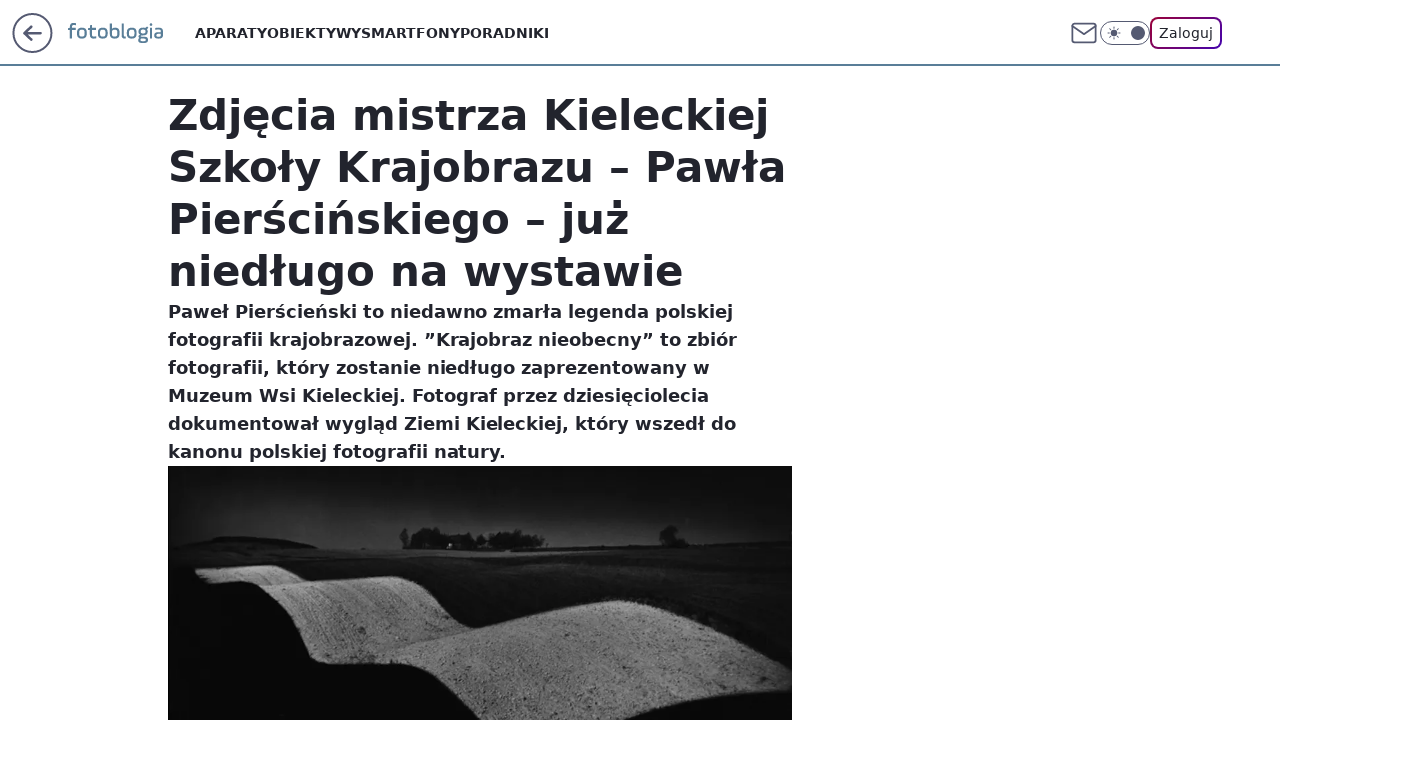

--- FILE ---
content_type: text/html; charset=utf-8
request_url: https://fotoblogia.pl/zdjecia-mistrza-kieleckiej-szkoly-krajobrazu-pawla-pierscinskiego-juz-niedlugo-na-wystawie,6793577724860545a
body_size: 22748
content:
<!doctype html><html lang="pl"><head><meta charset="utf-8"><meta name="viewport" content="width=device-width, viewport-fit=cover, initial-scale=1"><meta http-equiv="Cache-Control" content="no-cache"><meta http-equiv="X-UA-Compatible" content="IE=Edge"><meta http-equiv="Expires" content="0"><meta name="logo" content="/staticfiles/logo.png"><script>
		// dot
		var TECH = true;
		var GOFER = true;
		var wp_dot_type = 'click';
		var appVersion = "v1.569.0";
		var wp_dot_addparams = {"bunchID":"235597","canonical":"https://fotoblogia.pl/zdjecia-mistrza-kieleckiej-szkoly-krajobrazu-pawla-pierscinskiego-juz-niedlugo-na-wystawie,6793577724860545a","cauthor":"Marcin Watemborski","ccategory":"","cdate":"2017-07-11","cedtype":"news","ciab":"IAB19,IAB-v3-386,IAB-v3-42,IAB11-4,IAB1-1","cid":"6793577724860545","corigin":"","cpagemax":1,"cpageno":1,"cplatform":"gofer","crepub":0,"csource":"WP Fotoblogia","csystem":"ncr","ctags":"newsy,Inspiracje,aktualności","ctlength":307,"ctype":"article","cuct":"","darkmode":false,"frontendVer":"v1.569.0|20260129","isLogged":false,"svid":"8d61543d-097f-4163-abe7-014dd8ac7457"};
		// wpjslib
		var WP = [];
		var wp_sn = "nwm_fotoblogia";
		var rekid = "235597";
		var wp_push_notification_on = true;
		var wp_mobile = false;
		var wp_fb_id = "933316406876601";
		var wp_subscription = "";

		var wpStadcp = "0.000";
		var screeningv2 = true;
		var API_DOMAIN = '/';
		var API_STREAM = '/v1/stream';
		var API_GATEWAY = "/graphql";
		var API_HOST_ONE_LOGIN = "https://fotoblogia.pl";
		var WPP_VIDEO_EMBED = null || [];
		if (true) {
			var getPopoverAnchor = async () =>
				document.querySelector('[data-role="onelogin-button"]');
		}
		var wp_push_notification_on = true;
		var wp_onepager = true;
		var asyncNativeQueue = [];
		var wp_consent_logo = "/staticfiles/logo.png";
		var wp_consent_color = 'var(--wp-consent-color)';
		if (true) {
			var wp_pvid = "168acae77ca9593f08ce";
		}

		if (false) {
			var wp_pixel_id = "";
		}
		if (true) {
			var onResizeCallback = function (layoutType) {
				window.wp_dot_addparams.layout = layoutType;
			};

			var applicationSize = {};
			if (false) {
				var breakpointNarrow = 0;
			} else {
				var breakpointNarrow = 1280;
			}
			function onResize() {
				applicationSize.innerWidth = window.innerWidth;
				applicationSize.type =
					window.innerWidth >= breakpointNarrow ? 'wide' : 'narrow';
				onResizeCallback(applicationSize.type);
			}
			onResize();
			window.addEventListener('resize', onResize);
		}

		var loadTimoeout = window.setTimeout(function () {
			window.WP.push(function () {
				window.WP.performance.registerMark('WPJStimeout');
				loadScript();
			});
		}, 3000);

		var loadScript = function () {
			window.clearTimeout(loadTimoeout);
			document.body.setAttribute('data-wp-loaded', 'true');
		};
		window.WP.push(function () {
			window.WP.gaf.loadBunch(false, loadScript, true);
			if (true) {
				window.WP.gaf.registerCommercialBreak(2);
			}
		});
		var __INIT_CONFIG__ = {"randvar":"wHNLsHTgsd","randomClasses":{"0":"PjjWy","100":"yubqO","150":"fjHiw","162":"YqkWq","180":"sqYkQ","200":"qVaKd","250":"RFwiJ","280":"iyDGr","282":"xHpeb","300":"kjeql","312":"blOde","330":"okuWQ","332":"HsPBs","40":"LyneX","50":"bSejE","60":"asldt","600":"WFwVN","662":"CttRP","712":"KwEZr","780":"ZFkaw","810":"Puiqi","82":"XxPnv","fullPageScreeningWallpaper":"EEgZf","hasPlaceholderPadding":"jyJpE","hasVerticalPlaceholderPadding":"ZEhcJ","panelPremiumScreeningWallpaper":"qEnKZ","placeholderMargin":"mPcWV","screeningContainer":"CztIX","screeningWallpaper":"gkgKE","screeningWallpaperSecondary":"hUkPZ","slot15ScreeningWallpaper":"AtTSE","slot16ScreeningWallpaper":"RDuav","slot17ScreeningWallpaper":"kTdXk","slot18ScreeningWallpaper":"DLDve","slot19ScreeningWallpaper":"dFTqB","slot38ScreeningWallpaper":"tuDMS","slot3ScreeningWallpaper":"UKBdE","slot501ScreeningWallpaper":"diTvJ","slot75ScreeningWallpaper":"qBQPA","transparent":"JdccE"},"productId":"6529510201153153","isMobile":false,"social":{"facebook":{"accountName":"fotoblogia","appId":"772002030506453","pages":["178926706707"]},"instagram":{},"tiktok":{},"giphy":{"appId":"sQK9FPEEd9Ih6icRBPMRfH03bo0BeH1X"},"x":{},"youtube":{},"linkedin":{}},"cookieDomain":".fotoblogia.pl","isLoggedIn":false,"user":{},"userApi":"/graphql","oneLoginApiHost":"","scriptSrc":"https://fotoblogia.pl/[base64]","isGridEnabled":false,"editorialIcon":{"iconUrl":"","url":"","text":""},"poll":{"id":"","title":"","photo":{"url":"","width":0,"height":0},"pollType":"","question":"","answers":null,"sponsored":false,"logoEnabled":false,"sponsorLogoFile":{"url":"","width":0,"height":0},"sponsorLogoLink":"","buttonText":"","buttonUrl":""},"abTestVariant":"","showExitDiscover":false,"isLanding":false,"scrollLockTimeout":0,"scrollMetricEnabled":false,"survicateSegments":"","isFeed":false,"isSuperApp":false,"oneLoginClientId":"fotoblogia","weatherSrc":"","commonHeadSrc":"","userPanelCss":"https://fotoblogia.pl/[base64]","saveForLaterProductID":"5927206335214209","withNewestBottombar":true,"overrideOneLoginRedirectURL":"https://fotoblogia.pl/auth/v1/sso/token","acid":"","withBottomRecommendationsSplit":false,"isCommentsPageAbTest":false};
		window["wHNLsHTgsd"] = function (
			element,
			slot,
			withPlaceholder,
			placeholder,
			options
		) {
			window.WP.push(function () {
				if (withPlaceholder && element.parentNode) {
					window.WP.gaf.registerPlaceholder(
						slot,
						element.parentNode,
						placeholder
					);
					if (true) {
						element.parentNode.style.display = 'none';
					}
				}
				if (false) {
					window.WP.gaf.registerSlot(slot, element, options);
				}
			});
		};
	</script><meta name="gaf" content="blafpuay"> <script>!function(e,f){try{if(!document.cookie.match('(^|;)\\s*WPdp=([^;]*)')||/google/i.test(window.navigator.userAgent))return;f.WP=f.WP||[];f.wp_pvid=f.wp_pvid||(function(){var output='';while(output.length<20){output+=Math.random().toString(16).substr(2);output=output.substr(0,20)}return output})(20);var abtest=function(){function e(t){return!(null==t)&&"object"==typeof t&&!Array.isArray(t)&&0<Object.keys(t).length}var t="",r=f.wp_abtest;return e(r)&&(t=Object.entries(r).map(([r,t])=>{if(e(t))return Object.entries(t).map(([t,e])=>r+"|"+t+"|"+e).join(";")}).join(";")),t}();var r,s,c=[["https://fotoblogia","pl/[base64]"]
.join('.'),["pvid="+f.wp_pvid,(s=e.cookie.match(/(^|;)\s*PWA_adbd\s*=\s*([^;]+)/),"PWA_adbd="+(s?s.pop():"2")),location.search.substring(1),(r=e.referrer,r&&"PWAref="+encodeURIComponent(r.replace(/^https?:\/\//,""))),f.wp_sn&&"sn="+f.wp_sn,abtest&&"abtest="+encodeURIComponent(abtest)].filter(Boolean).join("&")].join("/?");e.write('<scr'+'ipt src="'+c+'"><\/scr'+'ipt>')}catch(_){console.error(_)}}(document,window);</script><script id="hb" crossorigin="anonymous" src="https://fotoblogia.pl/[base64]"></script><title>Zdjęcia mistrza Kieleckiej Szkoły Krajobrazu – Pawła Pierścińskiego – już niedługo na wystawie</title><link href="https://fotoblogia.pl/zdjecia-mistrza-kieleckiej-szkoly-krajobrazu-pawla-pierscinskiego-juz-niedlugo-na-wystawie,6793577724860545a" rel="canonical"><meta name="description" content="Paweł Pierścieński to niedawno zmarła legenda polskiej fotografii krajobrazowej. ”Krajobraz nieobecny” to zbiór fotografii, który zostanie niedługo zaprezentowany w Muzeum Wsi Kieleckiej. Fotograf przez..."> <meta name="author" content="Grupa Wirtualna Polska"><meta name="robots" content="max-image-preview:large"><meta property="og:type" content="article"><meta property="og:title" content="Zdjęcia mistrza Kieleckiej Szkoły Krajobrazu – Pawła Pierścińskiego – już niedługo na wystawie"><meta property="og:description" content="Paweł Pierścieński to niedawno zmarła legenda polskiej fotografii krajobrazowej. ”Krajobraz nieobecny” to zbiór fotografii, który zostanie niedługo zaprezentowany w Muzeum Wsi Kieleckiej. Fotograf przez..."><meta property="og:url" content="https://fotoblogia.pl/zdjecia-mistrza-kieleckiej-szkoly-krajobrazu-pawla-pierscinskiego-juz-niedlugo-na-wystawie,6793577724860545a"><meta property="og:site_name" content="Fotoblogia.pl"><meta property="og:locale" content="pl_PL"><meta property="og:article:tag" content="newsy"><meta property="og:article:tag" content="Inspiracje"><meta property="og:article:tag" content="aktualności"><meta property="og:image" content="https://v.wpimg.pl/MGZjYi5qYiY7CC9aGgpvM3hQewBcU2FlL0hjSxpAfHBqEm5YAV4gaTwFLQZXHSIgMwt3GVlefGo_DGBbVhQvIW1aawxRSS8ka106W1FBfCRqUmkPVhNjLSoNexQ"><meta property="og:image:width" content="1170"><meta property="og:image:height" content="714">  <meta property="og:image:type" content="image/png"><meta property="article:published_time" content="2017-07-11T04:06:12.000Z"> <meta property="article:modified_time" content="2022-07-26T16:26:14.000Z"><meta name="twitter:card" content="summary_large_image"><meta name="twitter:description" content="Paweł Pierścieński to niedawno zmarła legenda polskiej fotografii krajobrazowej. ”Krajobraz nieobecny” to zbiór fotografii, który zostanie niedługo zaprezentowany w Muzeum Wsi Kieleckiej. Fotograf przez..."><meta name="twitter:image" content="https://v.wpimg.pl/MGZjYi5qYiY7CC9aGgpvM3hQewBcU2FlL0hjSxpAfHBqEm5YAV4gaTwFLQZXHSIgMwt3GVlefGo_DGBbVhQvIW1aawxRSS8ka106W1FBfCRqUmkPVhNjLSoNexQ"><meta name="fb:app_id" content="772002030506453"><meta name="fb:pages" content="178926706707"><link rel="alternate" type="application/rss+xml" href="/rss/aktualnosci" title="Aktualności"><script id="wpjslib6" type="module" src="https://fotoblogia.pl/[base64]" async="" crossorigin="anonymous"></script><script type="module" src="https://fotoblogia.pl/[base64]" crossorigin="anonymous"></script><script type="module" src="https://fotoblogia.pl/[base64]" crossorigin="anonymous"></script><link rel="apple-touch-icon" href="/staticfiles/icons/icon.png"><link rel="stylesheet" href="https://fotoblogia.pl/[base64]"><link rel="stylesheet" href="https://fotoblogia.pl/[base64]"><link rel="stylesheet" href="https://fotoblogia.pl/[base64]"><link rel="stylesheet" href="https://fotoblogia.pl/[base64]"><link rel="preload" as="image" href="https://v.wpimg.pl/ZmNiLmpwdQwvCzpeXwx4GWxTbgQZVXZPO0t2T19OaVs2XH5aXxp0CyEdIw8cGD0EL0c8AV9GdwgoUH4OFRU8Wn5bKQlIFTlceQp-CUBGOV12WSoOElkwHSlLMQ" fetchpriority="high"><meta name="breakpoints" content="629, 1139, 1365"><meta name="content-width" content="device-width, 630, 980, 1280"><link rel="manifest" href="/site.webmanifest"><meta name="mobile-web-app-capable" content="yes"><meta name="apple-mobile-web-app-capable" content="yes"><meta name="apple-mobile-web-app-status-bar-style" content="black-translucent"><meta name="theme-color" content="var(--color-brand)"><style>.wHNLsHTgsd{background-color:var(--color-neutral-25);position:relative;width:100%;min-height:200px;}.dark .wHNLsHTgsd{background-color:var(--color-neutral-850);}.jyJpE .wHNLsHTgsd{padding: 18px 16px 10px;}.JdccE{background-color:transparent;}.dark .JdccE{background-color:transparent;}.ZEhcJ{padding: 15px 0;}.mPcWV{margin:var(--wp-placeholder-margin);}.PjjWy{min-height:0px;}.YqkWq{min-height:162px;}.RFwiJ{min-height:250px;}.kjeql{min-height:300px;}.WFwVN{min-height:600px;}.asldt{min-height:60px;}.yubqO{min-height:100px;}.CttRP{min-height:662px;}.KwEZr{min-height:712px;}.ZFkaw{min-height:780px;}.HsPBs{min-height:332px;}.fjHiw{min-height:150px;}.qVaKd{min-height:200px;}.blOde{min-height:312px;}.bSejE{min-height:50px;}.iyDGr{min-height:280px;}.LyneX{min-height:40px;}.okuWQ{min-height:330px;}.XxPnv{min-height:82px;}.sqYkQ{min-height:180px;}.Puiqi{min-height:810px;}.xHpeb{min-height:282px;}</style></head><body class=""><meta itemprop="name" content="Fotoblogia.pl"><div><div class="h-0"></div><script>(function(){var sc=document.currentScript;window[window.__INIT_CONFIG__.randvar](sc.previousElementSibling,6,false,{},{
    setNative: (dataNative, onViewCallback) => {
    window.asyncNativeQueue.push({
      action:"onPanelPremium",
      payload: { 
        screeningWallpaperClassName: "hUkPZ", 
        dataNative: dataNative,
        onViewCallback: onViewCallback,
        
      }
})}});})()</script></div><div class="h-0"></div><script>(function(){var sc=document.currentScript;window[window.__INIT_CONFIG__.randvar](sc.previousElementSibling,10,false,{},undefined);})()</script> <div class="h-0"></div><script>(function(){var sc=document.currentScript;window[window.__INIT_CONFIG__.randvar](sc.previousElementSibling,89,false,{},undefined);})()</script> <div class="blafpuayh"></div><div class="sticky top-0 w-full z-300"><header data-st-area="header" id="service-header" class="bg-[--color-header-bg] h-[4.125rem] relative select-none w-full"><div class="max-w-[980px] pl-3 xl:max-w-[1280px] h-full w-full flex items-center mx-auto relative"><input class="peer hidden" id="menu-toggle-button" type="checkbox" autocomplete="off"><div class="hidden peer-checked:block"><div class="wp-header-menu"><div class="wp-link-column"><ul class="wp-link-list"><li><a class="wp-link px-4 py-3 block" href="/aparaty">Aparaty</a></li><li><a class="wp-link px-4 py-3 block" href="/obiektywy">Obiektywy</a></li><li><a class="wp-link px-4 py-3 block" href="/smartfony,temat,6004704156673153">Smartfony</a></li><li><a class="wp-link px-4 py-3 block" href="/poradniki,temat,6034781619700353">Poradniki</a></li></ul><div class="wp-social-box"><span>Obserwuj nas na:</span><div><a class="cHJldmVudENC" href="https://www.facebook.com/fotoblogia"><svg xmlns="http://www.w3.org/2000/svg" fill="none" viewBox="0 0 24 24"><path stroke="currentColor" stroke-linecap="round" stroke-linejoin="round" stroke-width="1.5" d="M18 2.941h-3a5 5 0 0 0-5 5v3H7v4h3v8h4v-8h3l1-4h-4v-3a1 1 0 0 1 1-1h3z"></path></svg></a> </div></div></div><input class="peer hidden" id="wp-menu-link-none" name="wp-menu-links" type="radio" autocomplete="off" checked="checked"><div class="wp-teaser-column translate-x-[248px] peer-checked:translate-x-0"><div class="wp-header-menu-subtitle">Popularne w serwisie <span class="uppercase">Fotoblogia</span>:</div><div class="wp-teaser-grid"><a href="https://fotoblogia.pl/gang-fok-przegania-rekina-u-wybrzezy-afryki-foki-daly-popis-wspolpracy,6959558084426240a" title="Gang fok przegania rekina. U wybrzeży Afryki foki dały popis współpracy"><div class="wp-img-placeholder"><img src="https://v.wpimg.pl/NTZhMWRlYTU7CjtkfRdsIHhSbz47TmJ2L0p3dX1ff2AiWXphfQonOD8aKCc9QikmLxgsICJCPjh1CT0-fRp_ez4BPic-DTd7PwUvMjZDfGM4CX1jaghjNTkNLHpmCHg2d1EoY2RBfDU5XXhhM10qMT4Obyo" loading="lazy" class="wp-img" alt="Gang fok przegania rekina. U wybrzeży Afryki foki dały popis współpracy"></div><span class="wp-teaser-title">Gang fok przegania rekina. U wybrzeży Afryki foki dały popis współpracy</span> <span class="wp-teaser-author"></span></a><a href="https://fotoblogia.pl/nie-uwierzysz-na-co-patrzysz-polacy-w-scislej-czolowce-takich-zdjec,6957406619572768a" title="Nie uwierzysz na co patrzysz. Polacy w ścisłej czołówce takich zdjęć"><div class="wp-img-placeholder"><img src="https://v.wpimg.pl/OWY3MzM2YDY4UTtJYkltI3sJbxMkEGN1LBF3WGIBfmMhAnpMYlQmOzxBKAoiHCglLEMsDT0cPzt2Uj0TYkR-eD1aPgohUzZ4PF4vHykdfjVoC3tNfQdib20DfFd5V3cxdAp-TnwfeGRhAHQcegF8YW4Bbwc" loading="lazy" class="wp-img" alt="Nie uwierzysz na co patrzysz. Polacy w ścisłej czołówce takich zdjęć"></div><span class="wp-teaser-title">Nie uwierzysz na co patrzysz. Polacy w ścisłej czołówce takich zdjęć</span> <span class="wp-teaser-author"></span></a><a href="https://fotoblogia.pl/niesamowity-kadr-przedstawiajacy-pradawny-gatunek-skorupiaka-wygral-prestizowy-konkurs,6951308013751104a" title="Niesamowity kadr przedstawiający pradawny gatunek skorupiaka wygrał prestiżowy konkurs"><div class="wp-img-placeholder"><img src="https://v.wpimg.pl/MTJhNDAyYjUrCjh3bgJvIGhSbC0oW2F2P0p0Zm5KfGAyWXlybh8kOC8aKzQuVyomPxgvMzFXPThlCT4tbg98ey4BPTQtGDR7LwUsISVWdTF7DCgiIB9gYH5aeGl1QHtjZwp9JnJULzByDX92IE19Zn4NbDk" loading="lazy" class="wp-img" alt="Niesamowity kadr przedstawiający pradawny gatunek skorupiaka wygrał prestiżowy konkurs"></div><span class="wp-teaser-title">Niesamowity kadr przedstawiający pradawny gatunek skorupiaka wygrał prestiżowy konkurs</span> <span class="wp-teaser-author"></span></a><a href="https://fotoblogia.pl/ekstremalnie-rzadki-aparat-poszedl-sprzedany-za-3-5-mln-euro-wyprodukowano-go-100-lat-temu,6951023175097184a" title="Ekstremalnie rzadki aparat został sprzedany za 3,5 mln euro. Wyprodukowano go 100 lat temu"><div class="wp-img-placeholder"><img src="https://v.wpimg.pl/YjY5OTRmdgs4VzlnfRZ7HnsPbT07T3VILBd1dn1eaF4hBHhifQswBjxHKiQ9Qz4YLEUuIyJDKQZ2VD89fRtoRT1cPCQ-DCBFPFgtMTZCOFM4DCoxZVh0XmAGfnlmXGAJdAx3YDBAa1M8VC1ia1RtDG4AbSk" loading="lazy" class="wp-img" alt="Ekstremalnie rzadki aparat został sprzedany za 3,5 mln euro. Wyprodukowano go 100 lat temu"></div><span class="wp-teaser-title">Ekstremalnie rzadki aparat został sprzedany za 3,5 mln euro. Wyprodukowano go 100 lat temu</span> <span class="wp-teaser-author"></span></a><a href="https://fotoblogia.pl/kary-za-zdjecia-dzieci-konsekwencje-dla-rodzicow-we-francji,6948571630373472a" title="Kary za zdjęcia dzieci. Konsekwencje dla rodziców we Francji"><div class="wp-img-placeholder"><img src="https://v.wpimg.pl/ZWMyNzZhdTYsGzhJdRN4I29DbBMzSnZ1OFt0WHVba2M1SHlMdQ4zOygLKwo1Rj0lOAkvDSpGKjtiGD4TdR5reCkQPQo2CSN4KBQsHz5HOWB8S34eOFx3ZylNelduDm8zYBt3SmNFPmEoHCsZaF9sNnxLbAc" loading="lazy" class="wp-img" alt="Kary za zdjęcia dzieci. Konsekwencje dla rodziców we Francji"></div><span class="wp-teaser-title">Kary za zdjęcia dzieci. Konsekwencje dla rodziców we Francji</span> <span class="wp-teaser-author"></span></a><a href="https://fotoblogia.pl/rekin-gonil-cien-drona-zachowywal-sie-jak-kot-goniacy-zajaczka,6948539519208032a" title="Rekin gonił cień drona. Zachowywał się, jak kot goniący zajączka"><div class="wp-img-placeholder"><img src="https://v.wpimg.pl/YjYzZjc2dgs4GCxZTEl7HntAeAMKEHVILFhgSEwBaF4hS21cTFQwBjwIPxoMHD4YLAo7HRMcKQZ2GyoDTERoRT0TKRoPUyBFPBc4Dwcdalg7Gz5ZAlN0C2xOb0dXBWpZdBtoWAAfYF1tTzhcUFRuXG0ZeBc" loading="lazy" class="wp-img" alt="Rekin gonił cień drona. Zachowywał się, jak kot goniący zajączka"></div><span class="wp-teaser-title">Rekin gonił cień drona. Zachowywał się, jak kot goniący zajączka</span> <span class="wp-teaser-author"></span></a></div></div></div><div class="wp-header-menu-layer"></div></div><div class="header-back-button-container"><div id="wp-sg-back-button" class="back-button-container wp-back-sg" data-st-area="goToSG"><a href="/" data-back-link><svg class="back-button-icon" xmlns="http://www.w3.org/2000/svg" width="41" height="40" fill="none"><circle cx="20.447" cy="20" r="19" fill="transparent" stroke="currentColor" stroke-width="2"></circle> <path fill="currentColor" d="m18.5 12.682-.166.133-6.855 6.472a1 1 0 0 0-.089.099l.117-.126q-.087.082-.155.175l-.103.167-.075.179q-.06.178-.06.374l.016.193.053.208.08.178.103.16.115.131 6.853 6.47a1.4 1.4 0 0 0 1.897 0 1.213 1.213 0 0 0 .141-1.634l-.14-.157-4.537-4.283H28.44c.741 0 1.342-.566 1.342-1.266 0-.635-.496-1.162-1.143-1.252l-.199-.014-12.744-.001 4.536-4.281c.472-.445.519-1.14.141-1.634l-.14-.158a1.4 1.4 0 0 0-1.55-.237z"></path></svg></a></div><a href="/" class="cHJldmVudENC z-0" title="Fotoblogia.pl" id="service_logo"><svg class="text-[--color-logo] max-w-[--logo-width] h-[--logo-height] align-middle mr-8"><use href="/staticfiles/siteLogoDesktop.svg#root"></use></svg></a></div><ul class="flex text-sm/[1.3125rem] gap-8  xl:flex hidden"><li class="flex items-center group relative"><a class="whitespace-nowrap group uppercase no-underline font-semibold hover:underline text-[--color-header-text] cHJldmVudENC" href="/aparaty">Aparaty</a> </li><li class="flex items-center group relative"><a class="whitespace-nowrap group uppercase no-underline font-semibold hover:underline text-[--color-header-text] cHJldmVudENC" href="/obiektywy">Obiektywy</a> </li><li class="flex items-center group relative"><a class="whitespace-nowrap group uppercase no-underline font-semibold hover:underline text-[--color-header-text] cHJldmVudENC" href="/smartfony,temat,6004704156673153">Smartfony</a> </li><li class="flex items-center group relative"><a class="whitespace-nowrap group uppercase no-underline font-semibold hover:underline text-[--color-header-text] cHJldmVudENC" href="/poradniki,temat,6034781619700353">Poradniki</a> </li></ul><div class="group mr-0 xl:ml-[3.5rem] flex flex-1 items-center justify-end"><div class="h-8 text-[--icon-light] flex items-center gap-4"><a id="wp-poczta-link" href="https://poczta.wp.pl/login/login.html" class="text-[--color-header-icon-light] block size-8 cHJldmVudENC"><svg viewBox="0 0 32 32" fill="none" xmlns="http://www.w3.org/2000/svg"><path d="M6.65944 6.65918H25.3412C26.6256 6.65918 27.6764 7.71003 27.6764 8.9944V23.0057C27.6764 24.2901 26.6256 25.3409 25.3412 25.3409H6.65944C5.37507 25.3409 4.32422 24.2901 4.32422 23.0057V8.9944C4.32422 7.71003 5.37507 6.65918 6.65944 6.65918Z" stroke="currentColor" stroke-width="1.8" stroke-linecap="round" stroke-linejoin="round"></path> <path d="M27.6764 8.99438L16.0003 17.1677L4.32422 8.99438" stroke="currentColor" stroke-width="1.8" stroke-linecap="round" stroke-linejoin="round"></path></svg></a><input type="checkbox" class="hidden" id="darkModeCheckbox"> <label class="wp-darkmode-toggle" for="darkModeCheckbox" aria-label="Włącz tryb ciemny"><div class="toggle-container"><div class="toggle-icon-dark"><svg viewBox="0 0 16 16" class="icon-moon" fill="currentColor" xmlns="http://www.w3.org/2000/svg"><path d="M15.293 11.293C13.8115 11.9631 12.161 12.1659 10.5614 11.8743C8.96175 11.5827 7.48895 10.8106 6.33919 9.66085C5.18944 8.5111 4.41734 7.0383 4.12574 5.43866C3.83415 3.83903 4.03691 2.18852 4.70701 0.707031C3.52758 1.24004 2.49505 2.05123 1.69802 3.07099C0.900987 4.09075 0.363244 5.28865 0.130924 6.56192C-0.101395 7.83518 -0.0213565 9.1458 0.364174 10.3813C0.749705 11.6169 1.42922 12.7404 2.34442 13.6556C3.25961 14.5708 4.38318 15.2503 5.61871 15.6359C6.85424 16.0214 8.16486 16.1014 9.43813 15.8691C10.7114 15.6368 11.9093 15.0991 12.9291 14.302C13.9488 13.505 14.76 12.4725 15.293 11.293V11.293Z"></path></svg></div><div class="toggle-icon-light"><svg fill="currentColor" class="icon-sun" xmlns="http://www.w3.org/2000/svg" viewBox="0 0 30 30"><path d="M 14.984375 0.98632812 A 1.0001 1.0001 0 0 0 14 2 L 14 5 A 1.0001 1.0001 0 1 0 16 5 L 16 2 A 1.0001 1.0001 0 0 0 14.984375 0.98632812 z M 5.796875 4.7988281 A 1.0001 1.0001 0 0 0 5.1015625 6.515625 L 7.2226562 8.6367188 A 1.0001 1.0001 0 1 0 8.6367188 7.2226562 L 6.515625 5.1015625 A 1.0001 1.0001 0 0 0 5.796875 4.7988281 z M 24.171875 4.7988281 A 1.0001 1.0001 0 0 0 23.484375 5.1015625 L 21.363281 7.2226562 A 1.0001 1.0001 0 1 0 22.777344 8.6367188 L 24.898438 6.515625 A 1.0001 1.0001 0 0 0 24.171875 4.7988281 z M 15 8 A 7 7 0 0 0 8 15 A 7 7 0 0 0 15 22 A 7 7 0 0 0 22 15 A 7 7 0 0 0 15 8 z M 2 14 A 1.0001 1.0001 0 1 0 2 16 L 5 16 A 1.0001 1.0001 0 1 0 5 14 L 2 14 z M 25 14 A 1.0001 1.0001 0 1 0 25 16 L 28 16 A 1.0001 1.0001 0 1 0 28 14 L 25 14 z M 7.9101562 21.060547 A 1.0001 1.0001 0 0 0 7.2226562 21.363281 L 5.1015625 23.484375 A 1.0001 1.0001 0 1 0 6.515625 24.898438 L 8.6367188 22.777344 A 1.0001 1.0001 0 0 0 7.9101562 21.060547 z M 22.060547 21.060547 A 1.0001 1.0001 0 0 0 21.363281 22.777344 L 23.484375 24.898438 A 1.0001 1.0001 0 1 0 24.898438 23.484375 L 22.777344 21.363281 A 1.0001 1.0001 0 0 0 22.060547 21.060547 z M 14.984375 23.986328 A 1.0001 1.0001 0 0 0 14 25 L 14 28 A 1.0001 1.0001 0 1 0 16 28 L 16 25 A 1.0001 1.0001 0 0 0 14.984375 23.986328 z"></path></svg></div></div><div class="toggle-icon-circle"></div></label><div class="relative"><form action="/auth/v1/sso/auth" data-role="onelogin-button" method="get" id="wp-login-form"><input type="hidden" name="continue_url" value="https://fotoblogia.pl/zdjecia-mistrza-kieleckiej-szkoly-krajobrazu-pawla-pierscinskiego-juz-niedlugo-na-wystawie,6793577724860545a"> <button type="submit" class="wp-login-button">Zaloguj</button></form></div></div><div class="ml-[0.25rem] w-[3.375rem] flex items-center justify-center"><label role="button" for="menu-toggle-button" tab-index="0" aria-label="Menu" class="cursor-pointer flex items-center justify-center size-8 text-[--color-header-icon-light]"><div class="hidden peer-checked:group-[]:flex absolute top-0 right-0 w-[3.375rem] h-[4.4375rem] bg-white dark:bg-[--color-neutral-800] z-1 items-center justify-center rounded-t-2xl peer-checked:group-[]:text-[--icon-dark]"><svg xmlns="http://www.w3.org/2000/svg" width="32" height="32" viewBox="0 0 32 32" fill="none"><path d="M24 8 8 24M8 8l16 16" stroke="currentColor" stroke-width="1.8" stroke-linecap="round" stroke-linejoin="round"></path></svg></div><div class="flex peer-checked:group-[]:hidden h-8 w-8"><svg xmlns="http://www.w3.org/2000/svg" viewBox="0 0 32 32" fill="none"><path d="M5 19h22M5 13h22M5 7h22M5 25h22" stroke="currentColor" stroke-width="1.8" stroke-linecap="round" stroke-linejoin="round"></path></svg></div></label></div></div></div><hr class="absolute bottom-0 left-0 m-0 h-px w-full border-t border-solid border-[--color-brand]"><div id="user-panel-v2-root" class="absolute z-[9999] right-0 empty:hidden"></div></header> </div> <div class="relative flex w-full flex-col items-center" data-testid="screening-main"><div class="gkgKE"><div class="absolute inset-0"></div></div><div class="w-full py-2 has-[div>div:not(:empty)]:p-0"><div class="CztIX"></div></div><div class="flex w-full flex-col items-center"><div class="hUkPZ relative w-full"><div class="absolute inset-x-0 top-0"></div></div><div class="relative w-auto"><main class="wp-main-article" style="--nav-header-height: 90px;"><article data-st-area="article-article"><div class="flex mb-5"><div class="article-header flex-auto"><div><h1>Zdjęcia mistrza Kieleckiej Szkoły Krajobrazu – Pawła Pierścińskiego – już niedługo na wystawie </h1></div><div class="article-lead x-tts"><p>Paweł Pierścieński to niedawno zmarła legenda polskiej fotografii krajobrazowej. ”Krajobraz nieobecny” to zbiór fotografii, który zostanie niedługo zaprezentowany w Muzeum Wsi Kieleckiej. Fotograf przez dziesięciolecia dokumentował wygląd Ziemi Kieleckiej, który wszedł do kanonu polskiej fotografii natury.</p></div><div><div class="article-img-placeholder" data-mainmedia-photo><img width="936" height="527" alt="Zdjęcia mistrza Kieleckiej Szkoły Krajobrazu – Pawła Pierścińskiego – już niedługo na wystawie 1" src="https://v.wpimg.pl/ZmNiLmpwdQwvCzpeXwx4GWxTbgQZVXZPO0t2T19OaVs2XH5aXxp0CyEdIw8cGD0EL0c8AV9GdwgoUH4OFRU8Wn5bKQlIFTlceQp-CUBGOV12WSoOElkwHSlLMQ" data-link="https://v.wpimg.pl/ZmNiLmpwdQwvCzpeXwx4GWxTbgQZVXZPO0t2T19OaVs2XH5aXxp0CyEdIw8cGD0EL0c8AV9GdwgoUH4OFRU8Wn5bKQlIFTlceQp-CUBGOV12WSoOElkwHSlLMQ" class="wp-media-image" fetchpriority="high"><span class="line-clamp-2 article-caption">Paweł Pierścieński odszedł w maju 2017 roku w wieku 79 lat. Jako fotograf, krytyk i teoretyk fotografii zapisał się w historii polskiej sztuki obrazowania jako ekspert w swojej dziedzinie. Zajmował się głównie fotografią krajobrazową. Był twórcą legendarnej Kieleckiej Szkoły Krajobrazu, czyli nurtu w fotografii, który bazował na prostocie obrazu przy zachowaniu maksimum treści.</span></div><div class="article-img-source">Źródło zdjęć: © © Paweł Pierścieński / [mwk.com.pl](http://mwk.com.pl/)</div></div><div class="info-container"><div class="flex flex-wrap gap-2 items-center"><div class="flex relative z-1"><img src="https://v.wpimg.pl/MDM0NzczYiUsUjhJTAFvMG8KbBMKWGFmOBJ0WExOfTx5AGEcChYoNihAIVQECDg0LEc-VBMWYiU9WWEMUlUpLT5AIhsaVSgpL1UqVVYcLHJ5U3dKTkh8Jn8dehxUTGB8KAAoVwFNdHR-BHlNUEp_c29N" srcset="https://v.wpimg.pl/MDM0NzczYiUsUjhJTAFvMG8KbBMKWGFmOBJ0WExCfTx1AGEcChYoNihAIVQECDg0LEc-VBMWYiU9WWEMUlUpLT5AIhsaVSgpL1UqVVYcLHJ5U3dKTkh8Jn8dehxUTGB8KAAoVwFNdHR-BHlNUEp_c29N 2x" alt="Marcin Watemborski" height="40" width="40" class="rounded-full select-none text-[--color-neutral-650] bg-[--bg-content] border border-solid border-[--color-neutral-250] dark:border-[--color-neutral-600]"></div><div class="flex flex-col"><div class="flex flex-wrap text-sm font-bold "> <a class="no-underline text-inherit cHJldmVudENC" href="/marcin-watemborski,autor,6114407911020673">Marcin Watemborski</a></div><time class="wp-article-content-date" datetime="2017-07-11T04:06:12.000Z">11 lipca 2017, 06:06</time></div></div><div class="flex justify-between sm:justify-end gap-4 relative"><button class="wp-article-action comments top" data-vab-container="social_tools_top" data-vab-box="comments_button" data-vab-index="2" data-location="/zdjecia-mistrza-kieleckiej-szkoly-krajobrazu-pawla-pierscinskiego-juz-niedlugo-na-wystawie,6793577724860545a/komentarze?utm_medium=button_top&amp;utm_source=comments"><div class="flex items-center justify-center relative"><div class="wp-comment-dot"></div><svg xmlns="http://www.w3.org/2000/svg" width="16" height="16" fill="none"><path stroke="currentColor" stroke-linecap="round" stroke-linejoin="round" stroke-width="1.3" d="M14 7.6667a5.59 5.59 0 0 1-.6 2.5333 5.666 5.666 0 0 1-5.0667 3.1334 5.59 5.59 0 0 1-2.5333-.6L2 14l1.2667-3.8a5.586 5.586 0 0 1-.6-2.5333A5.667 5.667 0 0 1 5.8 2.6 5.59 5.59 0 0 1 8.3333 2h.3334A5.6535 5.6535 0 0 1 14 7.3334z"></path></svg></div>Skomentuj</button><div class="wp-article-action-button-container"><button id="wp-article-share-button" class="wp-article-action" type="button" data-vab-container="social_tools_top" data-vab-box="share" data-vab-index="1"><svg xmlns="http://www.w3.org/2000/svg" width="16" height="16" fill="none"><g stroke="currentColor" stroke-linecap="round" stroke-linejoin="round" stroke-width="1.3" clip-path="url(#clip0_1847_293)"><path d="M12.714 5.0953c1.1834 0 2.1427-.9594 2.1427-2.1428S13.8974.8098 12.714.8098s-2.1427.9593-2.1427 2.1427.9593 2.1428 2.1427 2.1428M3.2863 10.2024c1.1834 0 2.1427-.9593 2.1427-2.1427S4.4697 5.917 3.2863 5.917s-2.1427.9593-2.1427 2.1427.9593 2.1427 2.1427 2.1427M12.714 15.1902c1.1834 0 2.1427-.9593 2.1427-2.1427s-.9593-2.1427-2.1427-2.1427-2.1427.9593-2.1427 2.1427.9593 2.1427 2.1427 2.1427M5.4287 9.3455l5.1425 2.5712M10.5712 4.2029 5.4287 6.774"></path></g> <defs><clipPath id="clip0_1847_293"><path fill="currentColor" d="M0 0h16v16H0z"></path></clipPath></defs></svg></button><div id="wp-article-share-menu" class="wp-article-share-menu"><button id="share-x" class="wp-article-share-option" data-vab-container="social_tools_top" data-vab-box="share_twitter" data-vab-index="3"><span class="wp-article-share-icon"><svg xmlns="http://www.w3.org/2000/svg" fill="currentColor" viewBox="0 0 1200 1227"><path d="M714.163 519.284 1160.89 0h-105.86L667.137 450.887 357.328 0H0l468.492 681.821L0 1226.37h105.866l409.625-476.152 327.181 476.152H1200L714.137 519.284zM569.165 687.828l-47.468-67.894-377.686-540.24h162.604l304.797 435.991 47.468 67.894 396.2 566.721H892.476L569.165 687.854z"></path></svg></span> <span>Udostępnij na X</span></button> <button id="share-facebook" class="wp-article-share-option" data-vab-container="social_tools_top" data-vab-box="share_facebook" data-vab-index="4"><span class="wp-article-share-icon"><svg xmlns="http://www.w3.org/2000/svg" fill="none" viewBox="0 0 24 24"><path stroke="currentColor" stroke-linecap="round" stroke-linejoin="round" stroke-width="1.5" d="M18 2.941h-3a5 5 0 0 0-5 5v3H7v4h3v8h4v-8h3l1-4h-4v-3a1 1 0 0 1 1-1h3z"></path></svg></span> <span>Udostępnij na Facebooku</span></button></div><button id="wp-article-save-button" type="button" class="group wp-article-action disabled:cursor-not-allowed" data-save-id="6793577724860545" data-save-type="ARTICLE" data-save-image="https://m.fotoblogia.pl/1-ef92cebf702ed8bc17c2d01c080fcb.jpg" data-save-url="https://fotoblogia.pl/zdjecia-mistrza-kieleckiej-szkoly-krajobrazu-pawla-pierscinskiego-juz-niedlugo-na-wystawie,6793577724860545a" data-save-title="Zdjęcia mistrza Kieleckiej Szkoły Krajobrazu – Pawła Pierścińskiego – już niedługo na wystawie" data-saved="false" data-vab-container="social_tools_top" data-vab-box="save_button" data-vab-index="0"><svg xmlns="http://www.w3.org/2000/svg" width="12" height="15" fill="none"><path stroke="currentColor" stroke-linecap="round" stroke-linejoin="round" stroke-width="1.3" d="m10.6499 13.65-5-3.6111-5 3.6111V2.0945c0-.3831.1505-.7505.4184-1.0214A1.42 1.42 0 0 1 2.0785.65h7.1428c.379 0 .7423.1521 1.0102.423s.4184.6383.4184 1.0214z"></path></svg></button></div></div></div></div><div class="relative ml-4 flex w-[304px] shrink-0 flex-col flex-nowrap"> <div class="mt-3 w-full [--wp-placeholder-margin:0_0_24px_0]"><div class="wHNLsHTgsd mPcWV bSejE JdccE"><div class="h-0"></div><script>(function(){var sc=document.currentScript;window[window.__INIT_CONFIG__.randvar](sc.previousElementSibling,67,true,{"fixed":true,"top":90},undefined);})()</script></div></div><div class="sticky top-[--nav-header-height] w-full"><div class="wHNLsHTgsd WFwVN JdccE"><div class="h-0"></div><script>(function(){var sc=document.currentScript;window[window.__INIT_CONFIG__.randvar](sc.previousElementSibling,36,true,{"fixed":true,"sticky":true,"top":90},undefined);})()</script></div></div></div></div><div class="my-6 grid w-full grid-cols-[624px_304px] gap-x-4 xl:grid-cols-[196px_724px_304px]"><aside role="complementary" class="relative hidden flex-none flex-col flex-nowrap xl:flex row-span-3"><div class="sticky top-[90px] hidden xl:block xl:-mt-1" id="article-left-rail"></div></aside><div class="wp-billboard col-span-2 [--wp-placeholder-margin:0_0_20px_0]"><div class="wHNLsHTgsd mPcWV kjeql"><img role="presentation" class="absolute left-1/2 top-1/2 max-h-[80%] max-w-[100px] -translate-x-1/2 -translate-y-1/2" src="https://v.wpimg.pl/ZXJfd3AudTkrBBIAbg54LGhcRlAxHQUrPgJGH2MAeGJoSQ1eIBI_K2UHAEVuBTY5KQMMXC0RPyoVERQdMgM9ejc" loading="lazy" decoding="async"><div class="h-0"></div><script>(function(){var sc=document.currentScript;window[window.__INIT_CONFIG__.randvar](sc.previousElementSibling,3,true,{"fixed":true},{
    setNative: (dataNative, onViewCallback) => {
    window.asyncNativeQueue.push({
      action: "onAlternativeScreening",
      payload:{ 
            screeningWallpaperClassName: "gkgKE", 
            alternativeContainerClassName: "CztIX", 
            slotNumber: 3,
            dataNative: dataNative,
            onViewCallback: onViewCallback
    }})}});})()</script></div></div><div class="flex flex-auto flex-col"><div class="mb-4 flex flex-col gap-6"> <figure class="wp-content-part-image single-image" style="--aspect-ratio:1.518;"><div class="wp-photo-image-container"><picture class="wp-height-limited-image"><source media="(max-width: 629px)" srcSet="https://v.wpimg.pl/MTdlOTcuYjUFDjlnTA5vIEZWbT0KV2F2EU51dkwWYmJXXDd7DlsrOxADLTgMEiQ1Shwje1FYK2RRXyxhV0J5ZQAJKTFTR3lmBl4rNlcWKWVTCXZjTR89M0YR"> <source media="(min-width: 630px) and (max-width: 1139px)" srcSet="https://v.wpimg.pl/MTdlOTcuYjUFDjlnTA5vIEZWbT0KV2F2EU51dkwWYmJUVDd7DlsrOxADLTgMEiQ1Shwje1FYK2RRXyxhV0J5ZQAJKTFTR3lmBl4rNlcWKWVTCXZjTR89M0YR"> <source media="(min-width: 1140px) and (max-width: 1279px)" srcSet="https://v.wpimg.pl/MTdlOTcuYjUFDjlnTA5vIEZWbT0KV2F2EU51dkwWYm1QWDd7DlsrOxADLTgMEiQ1Shwje1FYK2RRXyxhV0J5ZQAJKTFTR3lmBl4rNlcWKWVTCXZjTR89M0YR"> <source media="(min-width: 1280px)" srcSet="https://v.wpimg.pl/ZTk3LmpwdTUKUTpeXwx4IEkJbgQZVXZ2HhF2T18UdWVbB3gVXxp0MgRHIw8cGD09Ch08AV9FdzJbBn8ORUNtYFpXKQsVR2hgWVF-CRJDOTBaBClUR1kwJAwRMQ"> <img src="https://v.wpimg.pl/ZTk3LmpwdTUKUTpeXwx4IEkJbgQZVXZ2HhF2T18UdWVaBHwVR0BrewYdKgIEGDg4BFQlDF4HNntZHipdRUQ5YV8EeFwUEjwxWwF4XxJFPjZfUChcRxJjY0VZPApSCg" width="1170" height="771" loading="lazy" class="wp-media-image" alt="Zdjęcia mistrza Kieleckiej Szkoły Krajobrazu – Pawła Pierścińskiego – już niedługo na wystawie 2" data-lightbox="true"></picture> </div><figcaption class="image-description"><span class="image-caption">Przez wiele lat był członkiem Związku Polskich Artystów Fotografików. W dorobku artystycznym Pawła Pierścieńskiego znajduje się ponad 250 wystaw indywidualnych oraz ponad 600 zbiorowych w Polsce i na świecie. Był wielokrotnie honorowany licznymi medalami oraz nagrodami, a jego dorobek artystyczny znalazł się w wielu albumach. Jego najważniejszymi odznaczeniami są: Krzyż Oficerski oraz Krzyż Kawalerski Orderu Odrodzenia Polski, Srebrny Medal Zasłużony Kulturze Gloria Artis oraz docenienie przez Międzynarodową Federację Sztuki Fotograficznej orderami AFIAP, EFIP oraz ESFIAP.</span> <span class="image-source">© © Paweł Pierścieński / [mwk.com.pl](http://mwk.com.pl/)</span></figcaption></figure> <figure class="wp-content-part-image single-image" style="--aspect-ratio:1.401;"><div class="wp-photo-image-container"><picture class="wp-height-limited-image"><source media="(max-width: 629px)" srcSet="https://v.wpimg.pl/Zjg4ZjUudQsGVixZeg54HkUOeAM8V3ZIEhZgSHoWdVxUBCJFOFs8BRNbOAY6EjMLSUQ2RWZYYg5fAWJTYUw-DF5QOF9kRWhTUgNrWTRGawxfDDxfex8qDUVJ"> <source media="(min-width: 630px) and (max-width: 1139px)" srcSet="https://v.wpimg.pl/Zjg4ZjUudQsGVixZeg54HkUOeAM8V3ZIEhZgSHoWdVxXDCJFOFs8BRNbOAY6EjMLSUQ2RWZYYg5fAWJTYUw-DF5QOF9kRWhTUgNrWTRGawxfDDxfex8qDUVJ"> <source media="(min-width: 1140px) and (max-width: 1279px)" srcSet="https://v.wpimg.pl/Zjg4ZjUudQsGVixZeg54HkUOeAM8V3ZIEhZgSHoWdVNTACJFOFs8BRNbOAY6EjMLSUQ2RWZYYg5fAWJTYUw-DF5QOF9kRWhTUgNrWTRGawxfDDxfex8qDUVJ"> <source media="(min-width: 1280px)" srcSet="https://v.wpimg.pl/OGY1LmpwYCY4UzpeXwxtM3sLbgQZVWNlLBN2T18UYHZpBXgVXxphITZFIw8cGCguOB88AV9EYn89CXlVSUN2Iz8IKA9FRn91YAR7XEMWfHY_CXQLRVklNz4TMQ"> <img src="https://v.wpimg.pl/OGY1LmpwYCY4UzpeXwxtM3sLbgQZVWNlLBN2T18UYHZoBnwVSER6aDQfKgIEGC0rNlYlDF4HI2hqHHQJSEJ3fm0IKAtJEy1yaAF-VEVAfnQ4An0LSE8pcndbPApSCg" width="1170" height="835" loading="lazy" class="wp-media-image" alt="Zdjęcia mistrza Kieleckiej Szkoły Krajobrazu – Pawła Pierścińskiego – już niedługo na wystawie 3" data-lightbox="true"></picture> </div><figcaption class="image-description"><span class="image-caption">W najbliższy czwartek, 13 lipca o godzinie 16:00, zostanie otwarta ekspozycja zbioru prac artysty, zatytułowana: ”Krajobraz nieobecny”. W kieleckim Dworku Laszczyków przy ul. Jana Pawła II 6, prezentowana będzie wystawa ze zbiorów Muzeum Wsi Kieleckiej. W jego skład wchodzi ponad 3000 negatywów, diapozytywów oraz odbitek. Jest to część dorobku artystycznego Pierścieńskiego, którą na pewno warto zobaczyć.</span> <span class="image-source">© © Paweł Pierścieński / [mwk.com.pl](http://mwk.com.pl/)</span></figcaption></figure> <figure class="wp-content-part-image single-image" style="--aspect-ratio:1.401;"><div class="wp-photo-image-container"><picture class="wp-height-limited-image"><source media="(max-width: 629px)" srcSet="https://v.wpimg.pl/NzQzYjEuYRswGC9Zag5sDnNAewMsV2JYJFhjSGoWYUxiSiFFKFsoFSUVOwYqEicbfwo1RXFYLU9mT2BbdRB5SmFMaw8hQn9NYh9uUidHK01lSTtbax8-HXMH"> <source media="(min-width: 630px) and (max-width: 1139px)" srcSet="https://v.wpimg.pl/NzQzYjEuYRswGC9Zag5sDnNAewMsV2JYJFhjSGoWYUxhQiFFKFsoFSUVOwYqEicbfwo1RXFYLU9mT2BbdRB5SmFMaw8hQn9NYh9uUidHK01lSTtbax8-HXMH"> <source media="(min-width: 1140px) and (max-width: 1279px)" srcSet="https://v.wpimg.pl/NzQzYjEuYRswGC9Zag5sDnNAewMsV2JYJFhjSGoWYUNlTiFFKFsoFSUVOwYqEicbfwo1RXFYLU9mT2BbdRB5SmFMaw8hQn9NYh9uUidHK01lSTtbax8-HXMH"> <source media="(min-width: 1280px)" srcSet="https://v.wpimg.pl/M2IxLmpwYlMoGjpeXwxvRmtCbgQZVWEQPFp2T18UYgN5THgVXxpjVCYMIw8cGCpbKFY8AV9DYFF8T3lUQUcoBXlIel8VE3oDfkspWkgVf1d-TH8PQVknQi5aMQ"> <img src="https://v.wpimg.pl/M2IxLmpwYlMoGjpeXwxvRmtCbgQZVWEQPFp2T18UYgN4T3wVSER4HSRWKgIEGC9eJh8lDF4HIR19VS9YR0J0A3kde11AQX9XLU99WkMSegorSilaREQvA2cSPApSCg" width="1170" height="835" loading="lazy" class="wp-media-image" alt="Zdjęcia mistrza Kieleckiej Szkoły Krajobrazu – Pawła Pierścińskiego – już niedługo na wystawie 4" data-lightbox="true"></picture> </div><figcaption class="image-description"><span class="image-caption">Więcej informacji znajdziecie na stronie internetowej Muzeum Wsi Kieleckiej.</span> <span class="image-source">© © Paweł Pierścieński / [mwk.com.pl](http://mwk.com.pl/)</span></figcaption></figure> <div class="wHNLsHTgsd RFwiJ"><img role="presentation" class="absolute left-1/2 top-1/2 max-h-[80%] max-w-[100px] -translate-x-1/2 -translate-y-1/2" src="https://v.wpimg.pl/ZXJfd3AudTkrBBIAbg54LGhcRlAxHQUrPgJGH2MAeGJoSQ1eIBI_K2UHAEVuBTY5KQMMXC0RPyoVERQdMgM9ejc" loading="lazy" decoding="async"><div class="h-0"></div><script>(function(){var sc=document.currentScript;window[window.__INIT_CONFIG__.randvar](sc.previousElementSibling,5,true,{"fixed":true,"top":90},undefined);})()</script></div> <figure class="wp-content-part-image single-image" style="--aspect-ratio:1.293;"><div class="wp-photo-image-container"><picture class="wp-height-limited-image"><source media="(max-width: 629px)" srcSet="https://v.wpimg.pl/YTk0OGIudjUKUjl0Zg57IEkKbS4gV3V2HhJ1ZWYWdmJYADdoJFs_Ox9fLSsmEjA1RUAjaHxYbTAOUyslf0FqMF0Df3EvFj8wDVEqJXFHaTVSBHclZx8pM0lN"> <source media="(min-width: 630px) and (max-width: 1139px)" srcSet="https://v.wpimg.pl/YTk0OGIudjUKUjl0Zg57IEkKbS4gV3V2HhJ1ZWYWdmJbCDdoJFs_Ox9fLSsmEjA1RUAjaHxYbTAOUyslf0FqMF0Df3EvFj8wDVEqJXFHaTVSBHclZx8pM0lN"> <source media="(min-width: 1140px) and (max-width: 1279px)" srcSet="https://v.wpimg.pl/YTk0OGIudjUKUjl0Zg57IEkKbS4gV3V2HhJ1ZWYWdm1fBDdoJFs_Ox9fLSsmEjA1RUAjaHxYbTAOUyslf0FqMF0Df3EvFj8wDVEqJXFHaTVSBHclZx8pM0lN"> <source media="(min-width: 1280px)" srcSet="https://v.wpimg.pl/NDhiLmpwYSUJCzpeXwxsMEpTbgQZVWJmHUt2T18UYXVYXXgVXxpgIgcdIw8cGCktCUc8AV9CY3AMDC8JEkF6dwxff11GES0iDA8tCBJPfHQJUHhVElkkNA9LMQ"> <img src="https://v.wpimg.pl/NDhiLmpwYSUJCzpeXwxsMEpTbgQZVWJmHUt2T18UYXVZXnwVSUd7awVHKgIEGCwoBw4lDF4HImtdRHgJFRQqJl5dfwlGRH5yDgoqCRYWKyZQW3wMSUN2JkYDPApSCg" width="1170" height="905" loading="lazy" class="wp-media-image" alt="Zdjęcia mistrza Kieleckiej Szkoły Krajobrazu – Pawła Pierścińskiego – już niedługo na wystawie 5" data-lightbox="true"></picture> </div><figcaption class="image-description"><span class="image-caption"></span> <span class="image-source">© © Paweł Pierścieński / [mwk.com.pl](http://mwk.com.pl/)</span></figcaption></figure> <figure class="wp-content-part-image single-image" style="--aspect-ratio:1.176;"><div class="wp-photo-image-container"><picture class="wp-height-limited-image"><source media="(max-width: 629px)" srcSet="https://v.wpimg.pl/NDk2YTcuYSUKUC9nTA5sMEkIez0KV2JmHhBjdkwWYXJYAiF7DlsoKx9dOzgMEiclRUI1e1VYLHdYBzpgUhN6cwpXYDBRQXYhCQNoYVsWeXBSBDhjTR8-I0lP"> <source media="(min-width: 630px) and (max-width: 1139px)" srcSet="https://v.wpimg.pl/NDk2YTcuYSUKUC9nTA5sMEkIez0KV2JmHhBjdkwWYXJbCiF7DlsoKx9dOzgMEiclRUI1e1VYLHdYBzpgUhN6cwpXYDBRQXYhCQNoYVsWeXBSBDhjTR8-I0lP"> <source media="(min-width: 1140px) and (max-width: 1279px)" srcSet="https://v.wpimg.pl/NDk2YTcuYSUKUC9nTA5sMEkIez0KV2JmHhBjdkwWYX1fBiF7DlsoKx9dOzgMEiclRUI1e1VYLHdYBzpgUhN6cwpXYDBRQXYhCQNoYVsWeXBSBDhjTR8-I0lP"> <source media="(min-width: 1280px)" srcSet="https://v.wpimg.pl/NmE3LmpwYQwkUTpeXwxsGWcJbgQZVWJPMBF2T18UYVx1B3gVXxpgCypHIw8cGCkEJB08AV9BYw92AHkOREYoWXJSKVQURXpVIFF9XEVPLVpxCnoMR1kkHSIRMQ"> <img src="https://v.wpimg.pl/NmE3LmpwYQwkUTpeXwxsGWcJbgQZVWJPMBF2T18UYVx0BHwVSU57QigdKgIEGCwBKlQlDF4HIkJzHi5eQ0ItWXRVeFoREncJdwd0CBJGf1h9UHtZSUEvWmtZPApSCg" width="1170" height="995" loading="lazy" class="wp-media-image" alt="Zdjęcia mistrza Kieleckiej Szkoły Krajobrazu – Pawła Pierścińskiego – już niedługo na wystawie 6" data-lightbox="true"></picture> </div><figcaption class="image-description"><span class="image-caption"></span> <span class="image-source">© © Paweł Pierścieński / [mwk.com.pl](http://mwk.com.pl/)</span></figcaption></figure> <figure class="wp-content-part-image single-image" style="--aspect-ratio:1.370;"><div class="wp-photo-image-container"><picture class="wp-height-limited-image"><source media="(max-width: 629px)" srcSet="https://v.wpimg.pl/NjVjMGEuYQs3CDt0ag5sHnRQby4sV2JII0h3ZWoWYVxlWjVoKFsoBSIFLysqEicLeBohaHJYdg80WS92IBcvUzdYKyMjE3taY1p1ISdMflxjCX0max8-DXQX"> <source media="(min-width: 630px) and (max-width: 1139px)" srcSet="https://v.wpimg.pl/NjVjMGEuYQs3CDt0ag5sHnRQby4sV2JII0h3ZWoWYVxmUjVoKFsoBSIFLysqEicLeBohaHJYdg80WS92IBcvUzdYKyMjE3taY1p1ISdMflxjCX0max8-DXQX"> <source media="(min-width: 1140px) and (max-width: 1279px)" srcSet="https://v.wpimg.pl/NjVjMGEuYQs3CDt0ag5sHnRQby4sV2JII0h3ZWoWYVNiXjVoKFsoBSIFLysqEicLeBohaHJYdg80WS92IBcvUzdYKyMjE3taY1p1ISdMflxjCX0max8-DXQX"> <source media="(min-width: 1280px)" srcSet="https://v.wpimg.pl/YzBhLmpwdhsjCjpeXwx7DmBSbgQZVXVYN0p2T18UdktyXHgVXxp3HC0cIw8cGD4TI0Y8AV9AdEInCn8PQRI7G3sJfgsUET9Pcl18VRYVYEp0XS9dEVkzCiVKMQ"> <img src="https://v.wpimg.pl/YzBhLmpwdhsjCjpeXwx7DmBSbgQZVXVYN0p2T18UdktzX3wVSEJtVS9GKgIEGDsWLQ8lDF4HNVV1RXQIEkQ7SycKLVQRRT8eJA55XUVHYRwgUXxbRRRpG2wCPApSCg" width="1170" height="854" loading="lazy" class="wp-media-image" alt="Zdjęcia mistrza Kieleckiej Szkoły Krajobrazu – Pawła Pierścińskiego – już niedługo na wystawie 7" data-lightbox="true"></picture> </div><figcaption class="image-description"><span class="image-caption"></span> <span class="image-source">© © Paweł Pierścieński / [mwk.com.pl](http://mwk.com.pl/)</span></figcaption></figure></div><div class="flex gap-4 flex-col" data-uxc="end_text"><div class="wp-article-source -mx-4 sm:mx-0 rounded-none sm:rounded"><span class="my-2">Źródło artykułu:</span> <a href="https://fotoblogia.pl/" class="cHJldmVudENC"><span>WP Fotoblogia</span></a></div><div class="flex justify-between gap-4"><div class=""><input id="wp-articletags-tags-expand" name="tags-expand" type="checkbox"><div class="wp-articletags" data-st-area="article-tags"><a title="newsy" class="cHJldmVudENC" href="/newsy,temat,6008953779496065" rel="tag">newsy</a> <a title="Inspiracje" class="cHJldmVudENC" href="/inspiracje,temat,6008943212811393" rel="tag">Inspiracje</a> <a title="aktualności" class="cHJldmVudENC" href="/aktualnosci,temat,6034853426545281" rel="tag">aktualności</a> </div></div><button class="wp-article-action comments bottom" data-vab-container="social_tools_bottom" data-vab-box="comments_button" data-vab-index="2" data-location="/zdjecia-mistrza-kieleckiej-szkoly-krajobrazu-pawla-pierscinskiego-juz-niedlugo-na-wystawie,6793577724860545a/komentarze?utm_medium=button_bottom&amp;utm_source=comments"><div class="flex items-center justify-center relative"><div class="wp-comment-dot"></div><svg xmlns="http://www.w3.org/2000/svg" width="16" height="16" fill="none"><path stroke="currentColor" stroke-linecap="round" stroke-linejoin="round" stroke-width="1.3" d="M14 7.6667a5.59 5.59 0 0 1-.6 2.5333 5.666 5.666 0 0 1-5.0667 3.1334 5.59 5.59 0 0 1-2.5333-.6L2 14l1.2667-3.8a5.586 5.586 0 0 1-.6-2.5333A5.667 5.667 0 0 1 5.8 2.6 5.59 5.59 0 0 1 8.3333 2h.3334A5.6535 5.6535 0 0 1 14 7.3334z"></path></svg></div>Skomentuj</button></div></div></div><aside role="complementary" class="relative flex max-w-[304px] flex-none flex-col gap-5"><div id="article-right-rail"><div class="rail-container"><div class="sticky top-[--nav-header-height] w-full"><div class="wHNLsHTgsd WFwVN JdccE"><div class="h-0"></div><script>(function(){var sc=document.currentScript;window[window.__INIT_CONFIG__.randvar](sc.previousElementSibling,37,true,{"fixed":true,"sticky":true,"top":90},undefined);})()</script></div></div></div></div><div class="flex-none"><div class="wHNLsHTgsd WFwVN JdccE"><div class="h-0"></div><script>(function(){var sc=document.currentScript;window[window.__INIT_CONFIG__.randvar](sc.previousElementSibling,35,true,{"fixed":true,"sticky":true,"top":90},undefined);})()</script></div></div></aside></div></article><div class="wHNLsHTgsd kjeql"><img role="presentation" class="absolute left-1/2 top-1/2 max-h-[80%] max-w-[100px] -translate-x-1/2 -translate-y-1/2" src="https://v.wpimg.pl/ZXJfd3AudTkrBBIAbg54LGhcRlAxHQUrPgJGH2MAeGJoSQ1eIBI_K2UHAEVuBTY5KQMMXC0RPyoVERQdMgM9ejc" loading="lazy" decoding="async"><div class="h-0"></div><script>(function(){var sc=document.currentScript;window[window.__INIT_CONFIG__.randvar](sc.previousElementSibling,15,true,{"fixed":true},undefined);})()</script></div> <div class="my-6 flex w-full gap-4 justify-end"><div class="flex-auto max-w-[920px]"><div class="wp-cockroach h-full flex flex-col gap-6" data-st-area="list-selected4you"><span class="wp-cockroach-header text-[22px]/7 font-bold text-center mt-6">Wybrane dla Ciebie</span><div class="grid xl:grid-cols-3 grid-cols-2 gap-4 lg:gap-6" data-uxc="start_recommendations"><div><div class="size-full"><div class="alternative-container-810"></div><div class="h-0"></div><script>(function(){var sc=document.currentScript;window[window.__INIT_CONFIG__.randvar](sc.previousElementSibling,810,false,{},{
setNative: (dataNative, onViewCallback) => {
    window.asyncNativeQueue.push({
        action:"onTeaser",
        payload: { 
          teaserClassName: "teaser-810",
          nativeSlotClassName: "teaser-native-810",
          alternativeContainerClassName: "alternative-container-810",
          dataNative: dataNative,
          onViewCallback: onViewCallback,
          template: "",
          onRenderCallback:(t)=>{window.__GOFER_FACTORY__.userActions.registerNative(t,0,12)}
        }
})}});})()</script><div class="teaser-native-810 wp-cockroach-native-teaser relative" data-position="1"></div><a class="wp-teaser teaser-810" href="https://fotoblogia.pl/gang-fok-przegania-rekina-u-wybrzezy-afryki-foki-daly-popis-wspolpracy,6959558084426240a" title="Gang fok przegania rekina. U wybrzeży Afryki foki dały popis współpracy" data-service="fotoblogia.pl"><div class="wp-img-placeholder"><img src="https://v.wpimg.pl/NTZhMWRlYTU7CjtkfRdsIHhSbz47TmJ2L0p3dX1fe2QiRys-Pgk8MSoHYzAgGT41LRhjJz5DLyQzRztmfQgnJyoELC59CSM2PwxiZWUOL2RuUCl6Mw8rNXdcKWEwQXcxbl5gZTMPe2FsCXwzNwgodic" loading="lazy" alt="Gang fok przegania rekina. U wybrzeży Afryki foki dały popis współpracy"></div><span class="wp-teaser-title">Gang fok przegania rekina. U wybrzeży Afryki foki dały popis współpracy</span> </a></div></div><div><div class="size-full"><div class="alternative-container-80"></div><div class="h-0"></div><script>(function(){var sc=document.currentScript;window[window.__INIT_CONFIG__.randvar](sc.previousElementSibling,80,false,{},{
setNative: (dataNative, onViewCallback) => {
    window.asyncNativeQueue.push({
        action:"onTeaser",
        payload: { 
          teaserClassName: "teaser-80",
          nativeSlotClassName: "teaser-native-80",
          alternativeContainerClassName: "alternative-container-80",
          dataNative: dataNative,
          onViewCallback: onViewCallback,
          template: "",
          onRenderCallback:(t)=>{window.__GOFER_FACTORY__.userActions.registerNative(t,1,12)}
        }
})}});})()</script><div class="teaser-native-80 wp-cockroach-native-teaser relative" data-position="2"></div><a class="wp-teaser teaser-80" href="https://fotoblogia.pl/nie-uwierzysz-na-co-patrzysz-polacy-w-scislej-czolowce-takich-zdjec,6957406619572768a" title="Nie uwierzysz na co patrzysz. Polacy w ścisłej czołówce takich zdjęć" data-service="fotoblogia.pl"><div class="wp-img-placeholder"><img src="https://v.wpimg.pl/OWY3MzM2YDY4UTtJYkltI3sJbxMkEGN1LBF3WGIBemchHCsTIVc9MilcYx0_Rz82LkNjCiEdLicwHDtLYlYmJClfLANiVyI1PFdiSy8Dd2FuA3hXdQZ_ZnQHKEIrH3ZkbQJgTX4KfG4_BH5JewV9dSQ" loading="lazy" alt="Nie uwierzysz na co patrzysz. Polacy w ścisłej czołówce takich zdjęć"></div><span class="wp-teaser-title">Nie uwierzysz na co patrzysz. Polacy w ścisłej czołówce takich zdjęć</span> </a></div></div><div><div class="size-full"><div class="alternative-container-811"></div><div class="h-0"></div><script>(function(){var sc=document.currentScript;window[window.__INIT_CONFIG__.randvar](sc.previousElementSibling,811,false,{},{
setNative: (dataNative, onViewCallback) => {
    window.asyncNativeQueue.push({
        action:"onTeaser",
        payload: { 
          teaserClassName: "teaser-811",
          nativeSlotClassName: "teaser-native-811",
          alternativeContainerClassName: "alternative-container-811",
          dataNative: dataNative,
          onViewCallback: onViewCallback,
          template: "",
          onRenderCallback:(t)=>{window.__GOFER_FACTORY__.userActions.registerNative(t,2,12)}
        }
})}});})()</script><div class="teaser-native-811 wp-cockroach-native-teaser relative" data-position="3"></div><a class="wp-teaser teaser-811" href="https://fotoblogia.pl/niesamowity-kadr-przedstawiajacy-pradawny-gatunek-skorupiaka-wygral-prestizowy-konkurs,6951308013751104a" title="Niesamowity kadr przedstawiający pradawny gatunek skorupiaka wygrał prestiżowy konkurs" data-service="fotoblogia.pl"><div class="wp-img-placeholder"><img src="https://v.wpimg.pl/MTJhNDAyYjUrCjh3bgJvIGhSbC0oW2F2P0p0Zm5KeGQyRygtLRw_MToHYCMzDD01PRhgNC1WLCQjRzh1bh0kJzoELz1uHCA2LwxhfCRIKTIsCShpdU1_Ymdcd3J2VC9nKFtjJiVBKGV4CXp0c00odjc" loading="lazy" alt="Niesamowity kadr przedstawiający pradawny gatunek skorupiaka wygrał prestiżowy konkurs"></div><span class="wp-teaser-title">Niesamowity kadr przedstawiający pradawny gatunek skorupiaka wygrał prestiżowy konkurs</span> </a></div></div><div><div class="size-full"><div class="alternative-container-812"></div><div class="h-0"></div><script>(function(){var sc=document.currentScript;window[window.__INIT_CONFIG__.randvar](sc.previousElementSibling,812,false,{},{
setNative: (dataNative, onViewCallback) => {
    window.asyncNativeQueue.push({
        action:"onTeaser",
        payload: { 
          teaserClassName: "teaser-812",
          nativeSlotClassName: "teaser-native-812",
          alternativeContainerClassName: "alternative-container-812",
          dataNative: dataNative,
          onViewCallback: onViewCallback,
          template: "",
          onRenderCallback:(t)=>{window.__GOFER_FACTORY__.userActions.registerNative(t,3,12)}
        }
})}});})()</script><div class="teaser-native-812 wp-cockroach-native-teaser relative" data-position="4"></div><a class="wp-teaser teaser-812" href="https://fotoblogia.pl/ekstremalnie-rzadki-aparat-poszedl-sprzedany-za-3-5-mln-euro-wyprodukowano-go-100-lat-temu,6951023175097184a" title="Ekstremalnie rzadki aparat został sprzedany za 3,5 mln euro. Wyprodukowano go 100 lat temu" data-service="fotoblogia.pl"><div class="wp-img-placeholder"><img src="https://v.wpimg.pl/YjY5OTRmdgs4VzlnfRZ7HnsPbT07T3VILBd1dn1ebFohGik9PggrDylaYTMgGCkLLkVhJD5COBowGjllfQkwGSlZLi19CDQIPFFgNWsMYA88Anp5ZlRqW3QBfm0xQGBSbVdiZmsIOAhvDHZgNFpsSCQ" loading="lazy" alt="Ekstremalnie rzadki aparat został sprzedany za 3,5 mln euro. Wyprodukowano go 100 lat temu"></div><span class="wp-teaser-title">Ekstremalnie rzadki aparat został sprzedany za 3,5 mln euro. Wyprodukowano go 100 lat temu</span> </a></div></div><div><div class="size-full"><div class="alternative-container-813"></div><div class="h-0"></div><script>(function(){var sc=document.currentScript;window[window.__INIT_CONFIG__.randvar](sc.previousElementSibling,813,false,{},{
setNative: (dataNative, onViewCallback) => {
    window.asyncNativeQueue.push({
        action:"onTeaser",
        payload: { 
          teaserClassName: "teaser-813",
          nativeSlotClassName: "teaser-native-813",
          alternativeContainerClassName: "alternative-container-813",
          dataNative: dataNative,
          onViewCallback: onViewCallback,
          template: "",
          onRenderCallback:(t)=>{window.__GOFER_FACTORY__.userActions.registerNative(t,4,12)}
        }
})}});})()</script><div class="teaser-native-813 wp-cockroach-native-teaser relative" data-position="5"></div><a class="wp-teaser teaser-813" href="https://fotoblogia.pl/kary-za-zdjecia-dzieci-konsekwencje-dla-rodzicow-we-francji,6948571630373472a" title="Kary za zdjęcia dzieci. Konsekwencje dla rodziców we Francji" data-service="fotoblogia.pl"><div class="wp-img-placeholder"><img src="https://v.wpimg.pl/ZWMyNzZhdTYsGzhJdRN4I29DbBMzSnZ1OFt0WHVbb2c1VigTNg0oMj0WYB0oHSo2OglgCjZHOyckVjhLdQwzJD0VLwN1DTc1KB1hGW1ZaGcpG3pXagxuY2BNKE8-RThufUBjHmwNPzIuS3lMO1lodTA" loading="lazy" alt="Kary za zdjęcia dzieci. Konsekwencje dla rodziców we Francji"></div><span class="wp-teaser-title">Kary za zdjęcia dzieci. Konsekwencje dla rodziców we Francji</span> </a></div></div><div><div class="size-full"><div class="alternative-container-81"></div><div class="h-0"></div><script>(function(){var sc=document.currentScript;window[window.__INIT_CONFIG__.randvar](sc.previousElementSibling,81,false,{},{
setNative: (dataNative, onViewCallback) => {
    window.asyncNativeQueue.push({
        action:"onTeaser",
        payload: { 
          teaserClassName: "teaser-81",
          nativeSlotClassName: "teaser-native-81",
          alternativeContainerClassName: "alternative-container-81",
          dataNative: dataNative,
          onViewCallback: onViewCallback,
          template: "",
          onRenderCallback:(t)=>{window.__GOFER_FACTORY__.userActions.registerNative(t,5,12)}
        }
})}});})()</script><div class="teaser-native-81 wp-cockroach-native-teaser relative" data-position="6"></div><a class="wp-teaser teaser-81" href="https://fotoblogia.pl/rekin-gonil-cien-drona-zachowywal-sie-jak-kot-goniacy-zajaczka,6948539519208032a" title="Rekin gonił cień drona. Zachowywał się, jak kot goniący zajączka" data-service="fotoblogia.pl"><div class="wp-img-placeholder"><img src="https://v.wpimg.pl/YjYzZjc2dgs4GCxZTEl7HntAeAMKEHVILFhgSEwBbFohVTwDD1crDykVdA0RRykLLgp0Gg8dOBowVSxbTFYwGSkWOxNMVzQIPB51WVFQOA5qGztHAgdtX3RObVlQHzhYaxl3U1QGbAhvSTxdVQY6SCQ" loading="lazy" alt="Rekin gonił cień drona. Zachowywał się, jak kot goniący zajączka"></div><span class="wp-teaser-title">Rekin gonił cień drona. Zachowywał się, jak kot goniący zajączka</span> </a></div></div><div><div class="size-full"><div class="alternative-container-82"></div><div class="h-0"></div><script>(function(){var sc=document.currentScript;window[window.__INIT_CONFIG__.randvar](sc.previousElementSibling,82,false,{},{
setNative: (dataNative, onViewCallback) => {
    window.asyncNativeQueue.push({
        action:"onTeaser",
        payload: { 
          teaserClassName: "teaser-82",
          nativeSlotClassName: "teaser-native-82",
          alternativeContainerClassName: "alternative-container-82",
          dataNative: dataNative,
          onViewCallback: onViewCallback,
          template: "",
          onRenderCallback:(t)=>{window.__GOFER_FACTORY__.userActions.registerNative(t,6,12)}
        }
})}});})()</script><div class="teaser-native-82 wp-cockroach-native-teaser relative" data-position="7"></div><a class="wp-teaser teaser-82" href="https://fotoblogia.pl/brutalny-atak-jelenia-na-zdjeciu-fotograf-przestrzega-turystow,6948534527359616a" title="Brutalny atak jelenia na zdjęciu. Fotograf przestrzega turystów" data-service="fotoblogia.pl"><div class="wp-img-placeholder"><img src="https://v.wpimg.pl/N2E1YjUwYVMkUy9ZegxsRmcLewM8VWIQMBNjSHpEewI9Hj8DORI8VzVedw0nAj5TMkF3GjlYL0IsHi9behMnQTVdOBN6EiNQIFV2XjFPK1AkVzxHYBR6AGgFaQlkWncBdgB0C2BFfAUkBDtfZUJ3EDg" loading="lazy" alt="Brutalny atak jelenia na zdjęciu. Fotograf przestrzega turystów"></div><span class="wp-teaser-title">Brutalny atak jelenia na zdjęciu. Fotograf przestrzega turystów</span> </a></div></div><div><div class="size-full"><div class="alternative-container-814"></div><div class="h-0"></div><script>(function(){var sc=document.currentScript;window[window.__INIT_CONFIG__.randvar](sc.previousElementSibling,814,false,{},{
setNative: (dataNative, onViewCallback) => {
    window.asyncNativeQueue.push({
        action:"onTeaser",
        payload: { 
          teaserClassName: "teaser-814",
          nativeSlotClassName: "teaser-native-814",
          alternativeContainerClassName: "alternative-container-814",
          dataNative: dataNative,
          onViewCallback: onViewCallback,
          template: "",
          onRenderCallback:(t)=>{window.__GOFER_FACTORY__.userActions.registerNative(t,7,12)}
        }
})}});})()</script><div class="teaser-native-814 wp-cockroach-native-teaser relative" data-position="8"></div><a class="wp-teaser teaser-814" href="https://fotoblogia.pl/widziales-film-z-hanksem-aktor-ostrzega-przed-oszustwem,6948203319212672a" title="Widziałeś film z Hanksem? Aktor ostrzega przed oszustwem" data-service="fotoblogia.pl"><div class="wp-img-placeholder"><img src="https://v.wpimg.pl/M2E1NDM4YlMkUzh3Yk9vRmcLbC0kFmEQMBN0ZmIHeAI9HigtIVE_VzVeYCM_QT1TMkFgNCEbLEIsHjh1YlAkQTVdLz1iUSBQIFVhJiwGLgEgVC9peQ0vVGgFLyd0GS8KfFNjcClXdQEkBHp3dVF5EDg" loading="lazy" alt="Widziałeś film z Hanksem? Aktor ostrzega przed oszustwem"></div><span class="wp-teaser-title">Widziałeś film z Hanksem? Aktor ostrzega przed oszustwem</span> </a></div></div><div><div class="size-full"><div class="alternative-container-815"></div><div class="h-0"></div><script>(function(){var sc=document.currentScript;window[window.__INIT_CONFIG__.randvar](sc.previousElementSibling,815,false,{},{
setNative: (dataNative, onViewCallback) => {
    window.asyncNativeQueue.push({
        action:"onTeaser",
        payload: { 
          teaserClassName: "teaser-815",
          nativeSlotClassName: "teaser-native-815",
          alternativeContainerClassName: "alternative-container-815",
          dataNative: dataNative,
          onViewCallback: onViewCallback,
          template: "",
          onRenderCallback:(t)=>{window.__GOFER_FACTORY__.userActions.registerNative(t,8,12)}
        }
})}});})()</script><div class="teaser-native-815 wp-cockroach-native-teaser relative" data-position="9"></div><a class="wp-teaser teaser-815" href="https://fotoblogia.pl/perseidy-droga-mleczna-i-swiecace-glony-naraz-oto-zdjecie-jedno-na-milion,6947790494800768a" title="Perseidy, Droga Mleczna i świecące glony naraz. Oto zdjęcie jedno na milion" data-service="fotoblogia.pl"><div class="wp-img-placeholder"><img src="https://v.wpimg.pl/ZTVmMWE0dTU3Dztkakt4IHRXbz4sEnZ2I093dWoDb2QuQis-KVUoMSYCYzA3RSo1IR1jJykfOyQ_QjtmalQzJyYBLC5qVTc2MwliMXYDbzFjDHR6fQNrMntZe2UmHTttMAxgNHBTODFjC3w2cVQ7dis" loading="lazy" alt="Perseidy, Droga Mleczna i świecące glony naraz. Oto zdjęcie jedno na milion"></div><span class="wp-teaser-title">Perseidy, Droga Mleczna i świecące glony naraz. Oto zdjęcie jedno na milion</span> </a></div></div><div><div class="size-full"><div class="alternative-container-816"></div><div class="h-0"></div><script>(function(){var sc=document.currentScript;window[window.__INIT_CONFIG__.randvar](sc.previousElementSibling,816,false,{},{
setNative: (dataNative, onViewCallback) => {
    window.asyncNativeQueue.push({
        action:"onTeaser",
        payload: { 
          teaserClassName: "teaser-816",
          nativeSlotClassName: "teaser-native-816",
          alternativeContainerClassName: "alternative-container-816",
          dataNative: dataNative,
          onViewCallback: onViewCallback,
          template: "",
          onRenderCallback:(t)=>{window.__GOFER_FACTORY__.userActions.registerNative(t,9,12)}
        }
})}});})()</script><div class="teaser-native-816 wp-cockroach-native-teaser relative" data-position="10"></div><a class="wp-teaser teaser-816" href="https://fotoblogia.pl/meta-wykorzystala-publiczne-zdjecia-z-facebooka-i-instagrama-do-trenowania-ai,6947776410053472a" title="Meta wykorzystała publiczne zdjęcia z Facebooka i Instagrama do trenowania AI" data-service="fotoblogia.pl"><div class="wp-img-placeholder"><img src="https://v.wpimg.pl/MDI0MzY2YiUoUjtJdklvMGsKbxMwEGFmPBJ3WHYBeHQxHysTNVc_ITlfYx0rRz0lPkBjCjUdLDQgHztLdlYkNzlcLAN2VyAmLFRiGDsFeXMvVXxXOgEsfWQEf0k6H3UgfQFgTGFTdHR7BH5MbwUpZjQ" loading="lazy" alt="Meta wykorzystała publiczne zdjęcia z Facebooka i Instagrama do trenowania AI"></div><span class="wp-teaser-title">Meta wykorzystała publiczne zdjęcia z Facebooka i Instagrama do trenowania AI</span> </a></div></div><div><div class="size-full"><div class="alternative-container-817"></div><div class="h-0"></div><script>(function(){var sc=document.currentScript;window[window.__INIT_CONFIG__.randvar](sc.previousElementSibling,817,false,{},{
setNative: (dataNative, onViewCallback) => {
    window.asyncNativeQueue.push({
        action:"onTeaser",
        payload: { 
          teaserClassName: "teaser-817",
          nativeSlotClassName: "teaser-native-817",
          alternativeContainerClassName: "alternative-container-817",
          dataNative: dataNative,
          onViewCallback: onViewCallback,
          template: "",
          onRenderCallback:(t)=>{window.__GOFER_FACTORY__.userActions.registerNative(t,10,12)}
        }
})}});})()</script><div class="teaser-native-817 wp-cockroach-native-teaser relative" data-position="11"></div><a class="wp-teaser teaser-817" href="https://fotoblogia.pl/prawdziwy-skarb-fotograficzny-te-zabytkowe-aparaty-nie-zrobily-ani-jednego-zdjecia,6946785991097216a" title="Prawdziwy skarb fotograficzny. Te zabytkowe aparaty nie zrobiły ani jednego zdjęcia" data-service="fotoblogia.pl"><div class="wp-img-placeholder"><img src="https://v.wpimg.pl/MTJiODlmYjUrCzl3QxZvIGhTbS0FT2F2P0t1ZkNeeGQyRiktAAg_MToGYSMeGD01PRlhNABCLCQjRjl1QwkkJzoFLj1DCCA2Lw1gcQ0IK2ZyWitpXQl9NmddeiBYQC9tfghicw5eeGV4C3d9ClUsdjc" loading="lazy" alt="Prawdziwy skarb fotograficzny. Te zabytkowe aparaty nie zrobiły ani jednego zdjęcia"></div><span class="wp-teaser-title">Prawdziwy skarb fotograficzny. Te zabytkowe aparaty nie zrobiły ani jednego zdjęcia</span> </a></div></div><div data-uxc="end_recommendations"><div class="size-full"><div class="alternative-container-83"></div><div class="h-0"></div><script>(function(){var sc=document.currentScript;window[window.__INIT_CONFIG__.randvar](sc.previousElementSibling,83,false,{},{
setNative: (dataNative, onViewCallback) => {
    window.asyncNativeQueue.push({
        action:"onTeaser",
        payload: { 
          teaserClassName: "teaser-83",
          nativeSlotClassName: "teaser-native-83",
          alternativeContainerClassName: "alternative-container-83",
          dataNative: dataNative,
          onViewCallback: onViewCallback,
          template: "",
          onRenderCallback:(t)=>{window.__GOFER_FACTORY__.userActions.registerNative(t,11,12)}
        }
})}});})()</script><div class="teaser-native-83 wp-cockroach-native-teaser relative" data-position="12"></div><a class="wp-teaser teaser-83" href="https://fotoblogia.pl/tragedia-podczas-wycieczki-kobieta-spadla-z-urwiska-robiac-selfie,6946765831068512a" title="Tragedia podczas wycieczki. Kobieta spadła z urwiska robiąc selfie" data-service="fotoblogia.pl"><div class="wp-img-placeholder"><img src="https://v.wpimg.pl/OGY4MDFlYCY4Vjt3aRdtM3sOby0vTmNlLBZ3ZmlfenchGystKgk9IilbYyM0GT8mLkRjNCpDLjcwGzt1aQgmNClYLD1pCSIlPFBiJnMIKyY8A3lpcV58JnQAK3d3QS12YFdgcCUOf38_DH11I1UsZSQ" loading="lazy" alt="Tragedia podczas wycieczki. Kobieta spadła z urwiska robiąc selfie"></div><span class="wp-teaser-title">Tragedia podczas wycieczki. Kobieta spadła z urwiska robiąc selfie</span> </a></div></div></div></div></div><aside role="complementary" class="relative flex flex-col w-[304px] flex-none"><div class="sticky top-[--nav-header-height] w-full"><div class="wHNLsHTgsd WFwVN JdccE"><img role="presentation" class="absolute left-1/2 top-1/2 max-h-[80%] max-w-[100px] -translate-x-1/2 -translate-y-1/2" src="https://v.wpimg.pl/ZXJfd3AudTkrBBIAbg54LGhcRlAxHQUrPgJGH2MAeGJoSQ1eIBI_K2UHAEVuBTY5KQMMXC0RPyoVERQdMgM9ejc" loading="lazy" decoding="async"><div class="h-0"></div><script>(function(){var sc=document.currentScript;window[window.__INIT_CONFIG__.randvar](sc.previousElementSibling,541,true,{"fixed":true,"sticky":true,"top":90},undefined);})()</script></div></div></aside></div><div id="scrollboost" data-id="6793577724860545" data-device="desktop" data-testid="scrollboost"><div class="flex flex-col gap-4 pt-4"><div class="wHNLsHTgsd kjeql"><img role="presentation" class="absolute left-1/2 top-1/2 max-h-[80%] max-w-[100px] -translate-x-1/2 -translate-y-1/2" src="https://v.wpimg.pl/ZXJfd3AudTkrBBIAbg54LGhcRlAxHQUrPgJGH2MAeGJoSQ1eIBI_K2UHAEVuBTY5KQMMXC0RPyoVERQdMgM9ejc" loading="lazy" decoding="async"><div class="h-0"></div><script>(function(){var sc=document.currentScript;window[window.__INIT_CONFIG__.randvar](sc.previousElementSibling,70,true,{"fixed":true},undefined);})()</script></div><div class="flex gap-4"><div data-scrollboost="0" class="max-h-[870px] flex-1 h-full w-full bg-[--color-neutral-50] dark:bg-[--color-neutral-900]"></div><aside class="relative flex w-[304px] flex-none flex-col flex-nowrap pt-4 gap-5"><div class="sticky top-[--nav-header-height] w-full"><div class="wHNLsHTgsd WFwVN JdccE"><img role="presentation" class="absolute left-1/2 top-1/2 max-h-[80%] max-w-[100px] -translate-x-1/2 -translate-y-1/2" src="https://v.wpimg.pl/ZXJfd3AudTkrBBIAbg54LGhcRlAxHQUrPgJGH2MAeGJoSQ1eIBI_K2UHAEVuBTY5KQMMXC0RPyoVERQdMgM9ejc" loading="lazy" decoding="async"><div class="h-0"></div><script>(function(){var sc=document.currentScript;window[window.__INIT_CONFIG__.randvar](sc.previousElementSibling,79,true,{"fixed":true,"sticky":true,"top":90},undefined);})()</script></div></div></aside></div></div><div class="flex flex-col gap-4 pt-4"><div class="flex gap-4"><div data-scrollboost="1" class="max-h-[870px] flex-1 h-full w-full bg-[--color-neutral-50] dark:bg-[--color-neutral-900]"></div><aside class="relative flex w-[304px] flex-none flex-col flex-nowrap pt-4 gap-5"><div class="sticky top-[--nav-header-height] w-full"><div class="wHNLsHTgsd WFwVN JdccE"><img role="presentation" class="absolute left-1/2 top-1/2 max-h-[80%] max-w-[100px] -translate-x-1/2 -translate-y-1/2" src="https://v.wpimg.pl/ZXJfd3AudTkrBBIAbg54LGhcRlAxHQUrPgJGH2MAeGJoSQ1eIBI_K2UHAEVuBTY5KQMMXC0RPyoVERQdMgM9ejc" loading="lazy" decoding="async"><div class="h-0"></div><script>(function(){var sc=document.currentScript;window[window.__INIT_CONFIG__.randvar](sc.previousElementSibling,72,true,{"fixed":true,"sticky":true,"top":90},undefined);})()</script></div></div></aside></div></div><div class="flex flex-col gap-4 pt-4"><div class="wHNLsHTgsd kjeql"><img role="presentation" class="absolute left-1/2 top-1/2 max-h-[80%] max-w-[100px] -translate-x-1/2 -translate-y-1/2" src="https://v.wpimg.pl/ZXJfd3AudTkrBBIAbg54LGhcRlAxHQUrPgJGH2MAeGJoSQ1eIBI_K2UHAEVuBTY5KQMMXC0RPyoVERQdMgM9ejc" loading="lazy" decoding="async"><div class="h-0"></div><script>(function(){var sc=document.currentScript;window[window.__INIT_CONFIG__.randvar](sc.previousElementSibling,90,true,{"fixed":true},undefined);})()</script></div><div class="flex gap-4"><div data-scrollboost="2" class="max-h-[870px] flex-1 h-full w-full bg-[--color-neutral-50] dark:bg-[--color-neutral-900]"></div><aside class="relative flex w-[304px] flex-none flex-col flex-nowrap pt-4 gap-5"><div class="sticky top-[--nav-header-height] w-full"><div class="wHNLsHTgsd WFwVN JdccE"><img role="presentation" class="absolute left-1/2 top-1/2 max-h-[80%] max-w-[100px] -translate-x-1/2 -translate-y-1/2" src="https://v.wpimg.pl/ZXJfd3AudTkrBBIAbg54LGhcRlAxHQUrPgJGH2MAeGJoSQ1eIBI_K2UHAEVuBTY5KQMMXC0RPyoVERQdMgM9ejc" loading="lazy" decoding="async"><div class="h-0"></div><script>(function(){var sc=document.currentScript;window[window.__INIT_CONFIG__.randvar](sc.previousElementSibling,99,true,{"fixed":true,"sticky":true,"top":90},undefined);})()</script></div></div></aside></div></div><div class="flex flex-col gap-4 pt-4"><div class="flex gap-4"><div data-scrollboost="3" class="max-h-[870px] flex-1 h-full w-full bg-[--color-neutral-50] dark:bg-[--color-neutral-900]"></div><aside class="relative flex w-[304px] flex-none flex-col flex-nowrap pt-4 gap-5"><div class="sticky top-[--nav-header-height] w-full"><div class="wHNLsHTgsd WFwVN JdccE"><img role="presentation" class="absolute left-1/2 top-1/2 max-h-[80%] max-w-[100px] -translate-x-1/2 -translate-y-1/2" src="https://v.wpimg.pl/ZXJfd3AudTkrBBIAbg54LGhcRlAxHQUrPgJGH2MAeGJoSQ1eIBI_K2UHAEVuBTY5KQMMXC0RPyoVERQdMgM9ejc" loading="lazy" decoding="async"><div class="h-0"></div><script>(function(){var sc=document.currentScript;window[window.__INIT_CONFIG__.randvar](sc.previousElementSibling,92,true,{"fixed":true,"sticky":true,"top":90},undefined);})()</script></div></div></aside></div></div><div class="flex flex-col gap-4 pt-4"><div class="wHNLsHTgsd kjeql"><img role="presentation" class="absolute left-1/2 top-1/2 max-h-[80%] max-w-[100px] -translate-x-1/2 -translate-y-1/2" src="https://v.wpimg.pl/ZXJfd3AudTkrBBIAbg54LGhcRlAxHQUrPgJGH2MAeGJoSQ1eIBI_K2UHAEVuBTY5KQMMXC0RPyoVERQdMgM9ejc" loading="lazy" decoding="async"><div class="h-0"></div><script>(function(){var sc=document.currentScript;window[window.__INIT_CONFIG__.randvar](sc.previousElementSibling,50,true,{"fixed":true},undefined);})()</script></div><div class="flex gap-4"><div data-scrollboost="4" class="max-h-[870px] flex-1 h-full w-full bg-[--color-neutral-50] dark:bg-[--color-neutral-900]"></div><aside class="relative flex w-[304px] flex-none flex-col flex-nowrap pt-4 gap-5"><div class="sticky top-[--nav-header-height] w-full"><div class="wHNLsHTgsd WFwVN JdccE"><img role="presentation" class="absolute left-1/2 top-1/2 max-h-[80%] max-w-[100px] -translate-x-1/2 -translate-y-1/2" src="https://v.wpimg.pl/ZXJfd3AudTkrBBIAbg54LGhcRlAxHQUrPgJGH2MAeGJoSQ1eIBI_K2UHAEVuBTY5KQMMXC0RPyoVERQdMgM9ejc" loading="lazy" decoding="async"><div class="h-0"></div><script>(function(){var sc=document.currentScript;window[window.__INIT_CONFIG__.randvar](sc.previousElementSibling,59,true,{"fixed":true,"sticky":true,"top":90},undefined);})()</script></div></div></aside></div></div><div class="flex flex-col gap-4 pt-4"><div class="flex gap-4"><div data-scrollboost="5" class="max-h-[870px] flex-1 h-full w-full bg-[--color-neutral-50] dark:bg-[--color-neutral-900]"></div><aside class="relative flex w-[304px] flex-none flex-col flex-nowrap pt-4 gap-5"><div class="sticky top-[--nav-header-height] w-full"><div class="wHNLsHTgsd WFwVN JdccE"><img role="presentation" class="absolute left-1/2 top-1/2 max-h-[80%] max-w-[100px] -translate-x-1/2 -translate-y-1/2" src="https://v.wpimg.pl/ZXJfd3AudTkrBBIAbg54LGhcRlAxHQUrPgJGH2MAeGJoSQ1eIBI_K2UHAEVuBTY5KQMMXC0RPyoVERQdMgM9ejc" loading="lazy" decoding="async"><div class="h-0"></div><script>(function(){var sc=document.currentScript;window[window.__INIT_CONFIG__.randvar](sc.previousElementSibling,52,true,{"fixed":true,"sticky":true,"top":90},undefined);})()</script></div></div></aside></div></div></div><div class="w-full gap-x-4 xl:ml-auto max-w-[624px] xl:max-w-[726px] mr-[320px]"><div id="comments-root" class="cHJldmVudENC" data-material-id="6793577724860545" data-comments-count="0" data-comments-url="/zdjecia-mistrza-kieleckiej-szkoly-krajobrazu-pawla-pierscinskiego-juz-niedlugo-na-wystawie,6793577724860545a/komentarze?utm_medium=all_comments&amp;utm_source=comments"></div></div></main><div class="mt-6"><div class="wHNLsHTgsd qVaKd"><img role="presentation" class="absolute left-1/2 top-1/2 max-h-[80%] max-w-[100px] -translate-x-1/2 -translate-y-1/2" src="https://v.wpimg.pl/ZXJfd3AudTkrBBIAbg54LGhcRlAxHQUrPgJGH2MAeGJoSQ1eIBI_K2UHAEVuBTY5KQMMXC0RPyoVERQdMgM9ejc" loading="lazy" decoding="async"><div class="h-0"></div><script>(function(){var sc=document.currentScript;window[window.__INIT_CONFIG__.randvar](sc.previousElementSibling,53,true,{},undefined);})()</script></div></div></div></div></div> <footer class="mt-6" data-uxc="bottom_site" data-st-area="footer" data-testid="footer"><hr class="m-0 h-px w-full border-t border-solid border-[--color-brand]"> <div class="bg-[--bg-content] grid pt-4 lg:pt-[70px]"><input class="peer hidden group/footer" name="footer-expand" type="checkbox" id="footer-expand"><div class="mx-auto w-[964px] xl:w-[1280px] group pb-8 px-2"><div class="grid grid-cols-4 gap-2"><div data-testid="footer-group"><div class="mb-1 w-full text-xs font-semibold uppercase whitespace-nowrap">Aparaty</div><ul class="grid gap-y-1"><li class="text-xs/[18px]"><a href="/aparaty,canon,6792745897748097" class="font-normal text-inherit no-underline hover:text-[--color-brand] whitespace-nowrap transition cHJldmVudENC">Aparaty Canon</a></li><li class="text-xs/[18px]"><a href="/aparaty,nikon,6792832327607937" class="font-normal text-inherit no-underline hover:text-[--color-brand] whitespace-nowrap transition cHJldmVudENC">Aparaty Nikon</a></li><li class="text-xs/[18px]"><a href="/aparaty,sony,6792835024676481" class="font-normal text-inherit no-underline hover:text-[--color-brand] whitespace-nowrap transition cHJldmVudENC">Aparaty Sony</a></li><li class="text-xs/[18px]"><a href="/aparaty,fujifilm,6792825466889857" class="font-normal text-inherit no-underline hover:text-[--color-brand] whitespace-nowrap transition cHJldmVudENC">Aparaty FujiFilm</a></li><li class="text-xs/[18px]"><a href="/aparaty,panasonic,6792834242857089" class="font-normal text-inherit no-underline hover:text-[--color-brand] whitespace-nowrap transition cHJldmVudENC">Aparaty Panasonic</a></li><li class="text-xs/[18px]"><a href="/aparaty,leica,6792832131303553" class="font-normal text-inherit no-underline hover:text-[--color-brand] whitespace-nowrap transition cHJldmVudENC">Aparaty Leica</a></li><li class="text-xs/[18px]"><a href="/aparaty,olympus,6792744899016833" class="font-normal text-inherit no-underline hover:text-[--color-brand] whitespace-nowrap transition cHJldmVudENC">Aparaty Olympus</a></li><li class="text-xs/[18px]"><a href="/aparaty,casio,6792830851114625" class="font-normal text-inherit no-underline hover:text-[--color-brand] whitespace-nowrap transition cHJldmVudENC">Aparaty Casio</a></li></ul></div><div data-testid="footer-group"><div class="mb-1 w-full text-xs font-semibold uppercase whitespace-nowrap">Obiektywy</div><ul class="grid gap-y-1"><li class="text-xs/[18px]"><a href="/obiektywy,canon,6792745897748097" class="font-normal text-inherit no-underline hover:text-[--color-brand] whitespace-nowrap transition cHJldmVudENC">Obiektywy Canon</a></li><li class="text-xs/[18px]"><a href="/obiektywy,nikon,6792832327607937" class="font-normal text-inherit no-underline hover:text-[--color-brand] whitespace-nowrap transition cHJldmVudENC">Obiektywy Nikon</a></li><li class="text-xs/[18px]"><a href="/obiektywy,sony,6792835024676481" class="font-normal text-inherit no-underline hover:text-[--color-brand] whitespace-nowrap transition cHJldmVudENC">Obiektywy Sony</a></li><li class="text-xs/[18px]"><a href="/obiektywy,fujifilm,6792825466889857" class="font-normal text-inherit no-underline hover:text-[--color-brand] whitespace-nowrap transition cHJldmVudENC">Obiektywy FujiFilm</a></li><li class="text-xs/[18px]"><a href="/obiektywy,panasonic,6792834242857089" class="font-normal text-inherit no-underline hover:text-[--color-brand] whitespace-nowrap transition cHJldmVudENC">Obiektywy Panasonic</a></li><li class="text-xs/[18px]"><a href="/obiektywy,leica,6792832131303553" class="font-normal text-inherit no-underline hover:text-[--color-brand] whitespace-nowrap transition cHJldmVudENC">Obiektywy Leica</a></li><li class="text-xs/[18px]"><a href="/obiektywy,olympus,6792744899016833" class="font-normal text-inherit no-underline hover:text-[--color-brand] whitespace-nowrap transition cHJldmVudENC">Obiektywy Olympus</a></li></ul></div><div data-testid="footer-group"><div class="mb-1 w-full text-xs font-semibold uppercase whitespace-nowrap">Na skróty</div><ul class="grid gap-y-1"><li class="text-xs/[18px]"><a href="/inspiracje,temat,6008943212811393" class="font-normal text-inherit no-underline hover:text-[--color-brand] whitespace-nowrap transition cHJldmVudENC">Inspiracje</a></li><li class="text-xs/[18px]"><a href="/social-media,temat,5984492647256705" class="font-normal text-inherit no-underline hover:text-[--color-brand] whitespace-nowrap transition cHJldmVudENC">Social Media</a></li><li class="text-xs/[18px]"><a href="/poradniki,temat,6034781619700353" class="font-normal text-inherit no-underline hover:text-[--color-brand] whitespace-nowrap transition cHJldmVudENC">Poradniki</a></li><li class="text-xs/[18px]"><a href="/sprzet-fotograficzny,temat,6787869808395905" class="font-normal text-inherit no-underline hover:text-[--color-brand] whitespace-nowrap transition cHJldmVudENC">Sprzęt fotograficzny</a></li></ul></div></div></div></div><div class="mx-auto"><div class="w-full p-4 mx-auto sm:p-6 sm:max-w-[640px] lg:max-w-[980px]"><ul class="flex justify-center items-center flex-wrap"><span class="text-center">©&nbsp;Fotoblogia.pl</span> <li class=""><a class="no-underline text-inherit px-1 py-1" rel="noopener" target="_blank" href="https://holding.wp.pl/zasady"><span>·</span> <span>Regulamin</span></a></li><li class=""><a class="no-underline text-inherit px-1 py-1" rel="noopener" target="_blank" href="https://reklama.wp.pl"><span>·</span> <span>Reklama</span></a></li><li class=""><a class="no-underline text-inherit px-1 py-1" rel="noopener" target="_blank" href="https://holding.wp.pl/"><span>·</span> <span>O nas</span></a></li><li class=""><a class="no-underline text-inherit px-1 py-1" rel="noopener" target="_blank" href="https://dziejesie.wp.pl/"><span>·</span> <span>Zgłoś temat</span></a></li><li class=""><a class="no-underline text-inherit px-1 py-1" rel="noopener" target="_blank" href="https://holding.wp.pl/poufnosc"><span>·</span> <span>Polityka prywatności</span></a></li><li class="ml-1"><button class="manageGdprButton no-underline text-inherit px-0.5 py-1 bg-inherit cursor-pointer" type="button"><span>·</span> Ustawienia prywatności</button></li></ul></div><p class="border-t border-solid dark:border-[--color-neutral-400] border-[--color-neutral-350] px-4 py-3 text-xs sm:p-2 sm:pb-8  mx-auto sm:max-w-[640px] lg:max-w-[980px] xl:max-w-[1280px]">Pobieranie, zwielokrotnianie, przechowywanie lub jakiekolwiek inne wykorzystywanie treści dostępnych w niniejszym serwisie - bez względu na ich charakter i sposób wyrażenia (w szczególności lecz nie wyłącznie: słowne, słowno-muzyczne, muzyczne, audiowizualne, audialne, tekstowe, graficzne i zawarte w nich dane i informacje, bazy danych i zawarte w nich dane) oraz formę (np. literackie, publicystyczne, naukowe, kartograficzne, programy komputerowe, plastyczne, fotograficzne) wymaga uprzedniej i jednoznacznej zgody Wirtualna Polska Media Spółka Akcyjna z siedzibą w Warszawie, będącej właścicielem niniejszego serwisu, bez względu na sposób ich eksploracji i wykorzystaną metodę (manualną lub zautomatyzowaną technikę, w tym z użyciem programów uczenia maszynowego lub sztucznej inteligencji). Powyższe zastrzeżenie nie dotyczy wykorzystywania jedynie w celu ułatwienia ich wyszukiwania przez wyszukiwarki internetowe oraz korzystania w ramach stosunków umownych lub dozwolonego użytku określonego przez właściwe przepisy prawa.<br>Szczegółowa treść dotycząca niniejszego zastrzeżenia znajduje się  <a class="text-[--color-brand-link] no-underline hover:text-[--color-brand-lightened] transition duration-300 cHJldmVudENC" href="https://holding.wp.pl/zastrzezenie-prawno-autorskie" rel="noopener" target="_blank">tutaj</a>.</p></div></footer> <div class="h-0"></div><script>(function(){var sc=document.currentScript;window[window.__INIT_CONFIG__.randvar](sc.previousElementSibling,8,false,{},undefined);})()</script>  <div data-exit-popup class="exit-popup"><div class="exit-popup-container"><div class="exit-popup-header"><span class="exit-popup-title">ZATRZYMAJ SIĘ NA CHWILĘ… TE ARTYKUŁY WARTO PRZECZYTAĆ 👀</span> <button data-close-popup class="exit-popup-close" aria-label="Zamknij"></button></div><div class="exit-popup-teasers"><div class="wp-exit-popup-teaser-container-826"><div class="wp-exit-popup-teaser-skeleton teaser-826"><div class="anchor-skeleton"><div class="content-container-skeleton"><div class="img-container-skeleton"><div class="img-skeleton"></div></div><span class="content-skeleton"></span></div><span class="button-skeleton"></span></div></div><div class="wp-exit-popup-native-teaser teaser-native-826"></div></div><div class="wp-exit-popup-teaser-container-827"><div class="wp-exit-popup-teaser-skeleton teaser-827"><div class="anchor-skeleton"><div class="content-container-skeleton"><div class="img-container-skeleton"><div class="img-skeleton"></div></div><span class="content-skeleton"></span></div><span class="button-skeleton"></span></div></div><div class="wp-exit-popup-native-teaser teaser-native-827"></div></div><div class="wp-exit-popup-teaser-container-828"><div class="wp-exit-popup-teaser-skeleton teaser-828"><div class="anchor-skeleton"><div class="content-container-skeleton"><div class="img-container-skeleton"><div class="img-skeleton"></div></div><span class="content-skeleton"></span></div><span class="button-skeleton"></span></div></div><div class="wp-exit-popup-native-teaser teaser-native-828"></div></div></div></div></div><div id="user-panel-v2-toaster" class="fixed right-0 z-[9999]"></div><div id="static-modal-root"></div><script id="one-login-modal-src" type="module" data-src="https://fotoblogia.pl/[base64]"></script><script type="application/ld+json">{"@context":"https://schema.org","@graph":[{"@type":"WebSite","@id":"#website","name":"Fotoblogia.pl","alternateName":"Fotoblogia.pl","url":"fotoblogia.pl","publisher":{"@id":"fotoblogia.pl/#/schema/Organization","@type":"NewsMediaOrganization","name":"Fotoblogia.pl","url":"fotoblogia.pl","logo":{"@type":"ImageObject","url":"https://fotoblogia.pl/staticfiles/tile-wide.png","width":1200,"height":630},"address":{"@type":"PostalAddress","streetAddress":"Żwirki i Wigury 16","addressLocality":"Warszawa","addressRegion":"Mazowieckie","addressCountry":"PL","postalCode":"02-092"},"parentOrganization":{"@type":"Organization","name":"Wirtualna Polska Media","url":"https://holding.wp.pl/media","legalName":"Wirtualna Polska Holding SA","sameAs":["https://x.com/wirtualnapolska","https://www.instagram.com/wirtualnapolska/","https://www.facebook.com/WirtualnaPolska/","https://www.youtube.com/@wp-pl","https://pl.linkedin.com/company/wirtualna-polska"],"memberOf":{"@id":"fotoblogia.pl/#/schema/Organization/iab","@type":"Organization","name":"IAB","url":"https://www.iab.org.pl","sameAs":["https://www.facebook.com/IABPolska"]}},"sameAs":["https://www.facebook.com/fotoblogia"]}},{"@type":"WebPage","@id":"https://fotoblogia.pl/zdjecia-mistrza-kieleckiej-szkoly-krajobrazu-pawla-pierscinskiego-juz-niedlugo-na-wystawie,6793577724860545a#webpage","description":"Paweł Pierścieński to niedawno zmarła legenda polskiej fotografii krajobrazowej. ”Krajobraz nieobecny” to zbiór fotografii, który zostanie niedługo zaprezentowany w Muzeum Wsi Kieleckiej. Fotograf przez...","url":"https://fotoblogia.pl/zdjecia-mistrza-kieleckiej-szkoly-krajobrazu-pawla-pierscinskiego-juz-niedlugo-na-wystawie,6793577724860545a","datePublished":"2017-07-11T04:06:12.000Z","isPartOf":{"@id":"#website"}},{"@type":"NewsArticle","headline":"Zdjęcia mistrza Kieleckiej Szkoły Krajobrazu – Pawła Pierścińskiego – już niedługo na wystawie","description":"Paweł Pierścieński to niedawno zmarła legenda polskiej fotografii krajobrazowej. ”Krajobraz nieobecny” to zbiór fotografii, który zostanie niedługo zaprezentowany w Muzeum Wsi Kieleckiej. Fotograf przez...","author":[{"@type":"Person","name":"Marcin Watemborski","url":"https://fotoblogia.pl/marcin-watemborski,autor,6114407911020673","image":{"@type":"ImageObject","url":"https://filerepo.grupawp.pl/api/v1/display/embed/5fa64c90-21b2-4f76-8e0f-b79034773027"},"worksFor":{"@id":"fotoblogia.pl/#/schema/Organization"}}],"datePublished":"2017-07-11T04:06:12.000Z","dateModified":"2022-07-26T16:26:14.000Z","image":{"@type":"ImageObject","url":"https://v.wpimg.pl/MGZjYi5qYiY7CC9aGgpvM3hQewBcU2FlL0hjSxpAfHBqEm5YAV4gaTwFLQZXHSIgMwt3GVlefGo_DGBbVhQvIW1aawxRSS8ka106W1FBfCRqUmkPVhNjLSoNexQ","width":1170,"height":714,"contentUrl":"https://v.wpimg.pl/MGZjYi5qYiY7CC9aGgpvM3hQewBcU2FlL0hjSxpAfHBqEm5YAV4gaTwFLQZXHSIgMwt3GVlefGo_DGBbVhQvIW1aawxRSS8ka106W1FBfCRqUmkPVhNjLSoNexQ"},"mainEntityOfPage":{"@id":"https://fotoblogia.pl/zdjecia-mistrza-kieleckiej-szkoly-krajobrazu-pawla-pierscinskiego-juz-niedlugo-na-wystawie,6793577724860545a#webpage"},"isPartOf":{"@id":"https://fotoblogia.pl/zdjecia-mistrza-kieleckiej-szkoly-krajobrazu-pawla-pierscinskiego-juz-niedlugo-na-wystawie,6793577724860545a#webpage"},"about":[{"@type":"Thing","name":"newsy"},{"@type":"Thing","name":"Inspiracje"},{"@type":"Thing","name":"aktualności"}]}]}</script><script>
			try {
				window.addEventListener('SurvicateReady', function () {
					window._sva.setVisitorTraits({"domain":"fotoblogia.pl","isLogged":false,"viewType":"article"});
				});
				window.WP.push(function () {
					window.WP.gdpr.runAfterConsent(function () {
						window.WP.getScript({
							src: 'https://survey.survicate.com/workspaces/a2d92acc5ba878813a1e6c0a0726fd85/web_surveys.js',
							target: document.body,
							id: 'survicate-poll',
						});
					});
				});
			} catch (e) {
				console.error('SurvicateError: Error parsing user segments', e);
			}
		</script></body></html>

--- FILE ---
content_type: application/javascript
request_url: https://rek.www.wp.pl/gaf.js?rv=2&sn=nwm_fotoblogia&pvid=168acae77ca9593f08ce&rekids=235597&phtml=fotoblogia.pl%2Fzdjecia-mistrza-kieleckiej-szkoly-krajobrazu-pawla-pierscinskiego-juz-niedlugo-na-wystawie%2C6793577724860545a&abtest=adtech%7CPRGM-1047%7CA%3Badtech%7CPU-335%7CB%3Badtech%7CPRG-3468%7CA%3Badtech%7CPRGM-1036%7CD%3Badtech%7CFP-76%7CA%3Badtech%7CPRGM-1356%7CA%3Badtech%7CPRGM-1419%7CA%3Badtech%7CPRGM-1589%7CB%3Badtech%7CPRGM-1576%7CC%3Badtech%7CPRGM-1443%7CA%3Badtech%7CPRGM-1587%7CB%3Badtech%7CPRGM-1615%7CA%3Badtech%7CPRGM-1215%7CC&PWA_adbd=0&darkmode=0&highLayout=0&layout=wide&navType=navigate&cdl=0&ctype=article&ciab=IAB19%2CIAB-v3-386%2CIAB-v3-42%2CIAB11-4%2CIAB1-1&cid=6793577724860545&csystem=ncr&cdate=2017-07-11&REKtagi=newsy%3Binspiracje%3Baktualnosci&vw=1280&vh=720&p1=0&spin=kq825m3s&bcv=2
body_size: 6748
content:
kq825m3s({"spin":"kq825m3s","bunch":235597,"context":{"dsa":false,"minor":false,"bidRequestId":"e7e05f3c-a8c1-4f6e-ab26-a75e842d4241","maConfig":{"timestamp":"2026-01-26T13:24:12.920Z"},"dfpConfig":{"timestamp":"2026-01-27T12:47:42.398Z"},"sda":[],"targeting":{"client":{},"server":{},"query":{"PWA_adbd":"0","REKtagi":"newsy;inspiracje;aktualnosci","abtest":"adtech|PRGM-1047|A;adtech|PU-335|B;adtech|PRG-3468|A;adtech|PRGM-1036|D;adtech|FP-76|A;adtech|PRGM-1356|A;adtech|PRGM-1419|A;adtech|PRGM-1589|B;adtech|PRGM-1576|C;adtech|PRGM-1443|A;adtech|PRGM-1587|B;adtech|PRGM-1615|A;adtech|PRGM-1215|C","bcv":"2","cdate":"2017-07-11","cdl":"0","ciab":"IAB19,IAB-v3-386,IAB-v3-42,IAB11-4,IAB1-1","cid":"6793577724860545","csystem":"ncr","ctype":"article","darkmode":"0","highLayout":"0","layout":"wide","navType":"navigate","p1":"0","phtml":"fotoblogia.pl/zdjecia-mistrza-kieleckiej-szkoly-krajobrazu-pawla-pierscinskiego-juz-niedlugo-na-wystawie,6793577724860545a","pvid":"168acae77ca9593f08ce","rekids":"235597","rv":"2","sn":"nwm_fotoblogia","spin":"kq825m3s","vh":"720","vw":"1280"}},"directOnly":0,"geo":{"country":"840","region":"","city":""},"statid":"","mlId":"","rshsd":"15","isRobot":false,"curr":{"EUR":4.2009,"USD":3.5045,"CHF":4.5684,"GBP":4.832},"rv":"2","status":{"advf":2,"ma":2,"ma_ads-bidder":2,"ma_cpv-bidder":2,"ma_high-cpm-bidder":2}},"slots":{"11":{"delivered":"1","campaign":null,"dfpConfig":{"placement":"/89844762/Desktop_Fotoblogia.pl_x11_art","roshash":"DHKN","ceil":100,"sizes":[[300,250]],"namedSizes":["fluid"],"div":"div-gpt-ad-x11-art","targeting":{"DFPHASH":"AEHK","emptygaf":"0"},"gfp":"DHKN"}},"12":{"delivered":"1","campaign":null,"dfpConfig":{"placement":"/89844762/Desktop_Fotoblogia.pl_x12_art","roshash":"DHKN","ceil":100,"sizes":[[300,250]],"namedSizes":["fluid"],"div":"div-gpt-ad-x12-art","targeting":{"DFPHASH":"AEHK","emptygaf":"0"},"gfp":"DHKN"}},"13":{"lazy":1,"delivered":"1","campaign":{"id":"189584","adm":{"bunch":"235597","creations":[{"border":"1px solid grey","height":250,"showLabel":true,"src":"https://mamc.wpcdn.pl/189584/1769682637868/DC_300x250.jpg","trackers":{"click":[""],"cview":["//ma.wp.pl/ma.gif?clid=0cc655b412444091fb8190f140853492\u0026SN=nwm_fotoblogia\u0026pvid=168acae77ca9593f08ce\u0026action=cvimp\u0026pg=fotoblogia.pl\u0026par=utility%3DNUnVAcUIgJDZ4XHy3VGdunCm3QtYEk0zGatVgXrXXvvJBJIivDD2XhlyPEXleFbJ%26platform%3D8%26device%3DPERSONAL_COMPUTER%26domain%3Dfotoblogia.pl%26cur%3DPLN%26editedTimestamp%3D1769682681%26bidderID%3D11%26medium%3Ddisplay%26bidReqID%3De7e05f3c-a8c1-4f6e-ab26-a75e842d4241%26userID%3D__UNKNOWN_TELL_US__%26workfID%3D189584%26emission%3D3047683%26order%3D267135%26pricingModel%3DjyMjem-pQOg3rwR5uj0hcsnu180gP_Kv29y6YxvyXAU%26hBudgetRate%3DDGJOWZd%26tpID%3D1408872%26org_id%3D25%26sn%3Dnwm_fotoblogia%26geo%3D840%253B%253B%26ip%3DybCzNgfBHF5mfSy9G_AVC4Td1g5WllKt912OMK67Oko%26creationID%3D1481909%26seatID%3D0cc655b412444091fb8190f140853492%26billing%3Dcpv%26client_id%3D31455%26iabPageCategories%3D%26is_robot%3D0%26pvid%3D168acae77ca9593f08ce%26source%3DTG%26bidTimestamp%3D1769698396%26isDev%3Dfalse%26slotSizeWxH%3D300x250%26seatFee%3D_kJW2J3ZaG5Zpmj2Ble2ZLdnI7Jk6duo7XLOEYvxoKo%26iabSiteCategories%3D%26ttl%3D1769784796%26partnerID%3D%26conversionValue%3D0%26publisherID%3D308%26hBidPrice%3DELXialowITf%26ssp%3Dwp.pl%26rekid%3D235597%26inver%3D2%26slotID%3D013%26targetDomain%3Dlivenation.pl%26test%3D0%26is_adblock%3D0%26contentID%3D6793577724860545"],"impression":["//ma.wp.pl/ma.gif?clid=0cc655b412444091fb8190f140853492\u0026SN=nwm_fotoblogia\u0026pvid=168acae77ca9593f08ce\u0026action=delivery\u0026pg=fotoblogia.pl\u0026par=hBidPrice%3DELXialowITf%26ssp%3Dwp.pl%26rekid%3D235597%26inver%3D2%26slotID%3D013%26targetDomain%3Dlivenation.pl%26test%3D0%26is_adblock%3D0%26contentID%3D6793577724860545%26utility%3DNUnVAcUIgJDZ4XHy3VGdunCm3QtYEk0zGatVgXrXXvvJBJIivDD2XhlyPEXleFbJ%26platform%3D8%26device%3DPERSONAL_COMPUTER%26domain%3Dfotoblogia.pl%26cur%3DPLN%26editedTimestamp%3D1769682681%26bidderID%3D11%26medium%3Ddisplay%26bidReqID%3De7e05f3c-a8c1-4f6e-ab26-a75e842d4241%26userID%3D__UNKNOWN_TELL_US__%26workfID%3D189584%26emission%3D3047683%26order%3D267135%26pricingModel%3DjyMjem-pQOg3rwR5uj0hcsnu180gP_Kv29y6YxvyXAU%26hBudgetRate%3DDGJOWZd%26tpID%3D1408872%26org_id%3D25%26sn%3Dnwm_fotoblogia%26geo%3D840%253B%253B%26ip%3DybCzNgfBHF5mfSy9G_AVC4Td1g5WllKt912OMK67Oko%26creationID%3D1481909%26seatID%3D0cc655b412444091fb8190f140853492%26billing%3Dcpv%26client_id%3D31455%26iabPageCategories%3D%26is_robot%3D0%26pvid%3D168acae77ca9593f08ce%26source%3DTG%26bidTimestamp%3D1769698396%26isDev%3Dfalse%26slotSizeWxH%3D300x250%26seatFee%3D_kJW2J3ZaG5Zpmj2Ble2ZLdnI7Jk6duo7XLOEYvxoKo%26iabSiteCategories%3D%26ttl%3D1769784796%26partnerID%3D%26conversionValue%3D0%26publisherID%3D308"],"view":["//ma.wp.pl/ma.gif?clid=0cc655b412444091fb8190f140853492\u0026SN=nwm_fotoblogia\u0026pvid=168acae77ca9593f08ce\u0026action=view\u0026pg=fotoblogia.pl\u0026par=sn%3Dnwm_fotoblogia%26geo%3D840%253B%253B%26ip%3DybCzNgfBHF5mfSy9G_AVC4Td1g5WllKt912OMK67Oko%26creationID%3D1481909%26seatID%3D0cc655b412444091fb8190f140853492%26billing%3Dcpv%26client_id%3D31455%26iabPageCategories%3D%26is_robot%3D0%26pvid%3D168acae77ca9593f08ce%26source%3DTG%26bidTimestamp%3D1769698396%26isDev%3Dfalse%26slotSizeWxH%3D300x250%26seatFee%3D_kJW2J3ZaG5Zpmj2Ble2ZLdnI7Jk6duo7XLOEYvxoKo%26iabSiteCategories%3D%26ttl%3D1769784796%26partnerID%3D%26conversionValue%3D0%26publisherID%3D308%26hBidPrice%3DELXialowITf%26ssp%3Dwp.pl%26rekid%3D235597%26inver%3D2%26slotID%3D013%26targetDomain%3Dlivenation.pl%26test%3D0%26is_adblock%3D0%26contentID%3D6793577724860545%26utility%3DNUnVAcUIgJDZ4XHy3VGdunCm3QtYEk0zGatVgXrXXvvJBJIivDD2XhlyPEXleFbJ%26platform%3D8%26device%3DPERSONAL_COMPUTER%26domain%3Dfotoblogia.pl%26cur%3DPLN%26editedTimestamp%3D1769682681%26bidderID%3D11%26medium%3Ddisplay%26bidReqID%3De7e05f3c-a8c1-4f6e-ab26-a75e842d4241%26userID%3D__UNKNOWN_TELL_US__%26workfID%3D189584%26emission%3D3047683%26order%3D267135%26pricingModel%3DjyMjem-pQOg3rwR5uj0hcsnu180gP_Kv29y6YxvyXAU%26hBudgetRate%3DDGJOWZd%26tpID%3D1408872%26org_id%3D25"]},"transparentPlaceholder":false,"type":"image","url":"https://www.livenation.pl/doja-cat-tickets-adp570313","width":300}],"redir":"https://ma.wp.pl/redirma?SN=nwm_fotoblogia\u0026pvid=168acae77ca9593f08ce\u0026par=ip%3DybCzNgfBHF5mfSy9G_AVC4Td1g5WllKt912OMK67Oko%26targetDomain%3Dlivenation.pl%26is_adblock%3D0%26contentID%3D6793577724860545%26bidderID%3D11%26workfID%3D189584%26hBudgetRate%3DDGJOWZd%26seatID%3D0cc655b412444091fb8190f140853492%26iabPageCategories%3D%26inver%3D2%26editedTimestamp%3D1769682681%26bidReqID%3De7e05f3c-a8c1-4f6e-ab26-a75e842d4241%26userID%3D__UNKNOWN_TELL_US__%26tpID%3D1408872%26creationID%3D1481909%26pvid%3D168acae77ca9593f08ce%26seatFee%3D_kJW2J3ZaG5Zpmj2Ble2ZLdnI7Jk6duo7XLOEYvxoKo%26ttl%3D1769784796%26partnerID%3D%26publisherID%3D308%26platform%3D8%26emission%3D3047683%26bidTimestamp%3D1769698396%26isDev%3Dfalse%26slotSizeWxH%3D300x250%26iabSiteCategories%3D%26rekid%3D235597%26slotID%3D013%26pricingModel%3DjyMjem-pQOg3rwR5uj0hcsnu180gP_Kv29y6YxvyXAU%26org_id%3D25%26utility%3DNUnVAcUIgJDZ4XHy3VGdunCm3QtYEk0zGatVgXrXXvvJBJIivDD2XhlyPEXleFbJ%26billing%3Dcpv%26is_robot%3D0%26hBidPrice%3DELXialowITf%26cur%3DPLN%26order%3D267135%26geo%3D840%253B%253B%26client_id%3D31455%26source%3DTG%26device%3DPERSONAL_COMPUTER%26domain%3Dfotoblogia.pl%26medium%3Ddisplay%26sn%3Dnwm_fotoblogia%26test%3D0%26conversionValue%3D0%26ssp%3Dwp.pl\u0026url=","slot":"13"},"creative":{"Id":"1481909","provider":"ma_cpv-bidder","roshash":"DGJM","height":250,"width":300,"touchpointId":"1408872","source":{"bidder":"cpv-bidder"}},"sellingModel":{"model":"CPV_INT"}},"dfpConfig":{"placement":"/89844762/Desktop_Fotoblogia.pl_x13_art","roshash":"DHKN","ceil":100,"sizes":[[300,250]],"namedSizes":["fluid"],"div":"div-gpt-ad-x13-art","targeting":{"DFPHASH":"AEHK","emptygaf":"0"},"gfp":"DHKN"}},"14":{"delivered":"1","campaign":null,"dfpConfig":{"placement":"/89844762/Desktop_Fotoblogia.pl_x14_art","roshash":"DHKN","ceil":100,"sizes":[[300,250]],"namedSizes":["fluid"],"div":"div-gpt-ad-x14-art","targeting":{"DFPHASH":"AEHK","emptygaf":"0"},"gfp":"DHKN"}},"15":{"delivered":"1","campaign":null,"dfpConfig":{"placement":"/89844762/Desktop_Fotoblogia.pl_x15_art","roshash":"DHKN","ceil":100,"sizes":[[728,90],[970,300],[950,90],[980,120],[980,90],[970,150],[970,90],[970,250],[930,180],[950,200],[750,100],[970,66],[750,200],[960,90],[970,100],[750,300],[970,200],[950,300]],"namedSizes":["fluid"],"div":"div-gpt-ad-x15-art","targeting":{"DFPHASH":"AEHK","emptygaf":"0"},"gfp":"DHKN"}},"16":{"delivered":"1","campaign":null,"dfpConfig":{"placement":"/89844762/Desktop_Fotoblogia.pl_x16","roshash":"DHKN","ceil":100,"sizes":[[728,90],[970,300],[950,90],[970,150],[970,90],[970,250],[930,180],[950,200],[750,100],[640,280],[970,66],[750,200],[960,90],[970,100],[750,300],[970,200]],"namedSizes":["fluid"],"div":"div-gpt-ad-x16","targeting":{"DFPHASH":"AEHK","emptygaf":"0"},"gfp":"DHKN"}},"17":{"delivered":"1","campaign":null,"dfpConfig":{"placement":"/89844762/Desktop_Fotoblogia.pl_x17","roshash":"DHKN","ceil":100,"sizes":[[728,90],[970,300],[950,90],[970,150],[970,90],[970,250],[930,180],[950,200],[750,100],[640,280],[970,66],[750,200],[960,90],[970,100],[750,300],[970,200]],"namedSizes":["fluid"],"div":"div-gpt-ad-x17","targeting":{"DFPHASH":"AEHK","emptygaf":"0"},"gfp":"DHKN"}},"2":{"delivered":"1","campaign":{"id":"188278","capping":"PWAck=27120619\u0026PWAclt=792\u0026tpl=1","adm":{"bunch":"235597","creations":[{"cbConfig":{"blur":false,"bottomBar":false,"fullPage":false,"message":"Przekierowanie za {{time}} sekund{{y}}","timeout":15000},"height":600,"pixels":["//gde-default.hit.gemius.pl/_1769698396/redot.gif?id=AurlpqtfLPQooAxj7wsDeNWb7DpBnawS60AjdQWqM6T.z7/fastid=fsjxkechbderpocuyimavtcqankj/stparam=xcjskxjudx/nc=0/gdpr=0/gdpr_consent="],"showLabel":false,"src":"https://mamc.wpcdn.pl/188278/1768219315939/backup_mcd_ruby_choco_latte_1200x600.jpg","trackers":{"click":[""],"cview":["//ma.wp.pl/ma.gif?clid=dca45526c17aa056cf0f889dbba57020\u0026SN=nwm_fotoblogia\u0026pvid=168acae77ca9593f08ce\u0026action=cvimp\u0026pg=fotoblogia.pl\u0026par=editedTimestamp%3D1768219234%26isDev%3Dfalse%26ip%3D4bH2BRY9KenxjUVsi94JFedGGbnx26U_pvYLPW3UE5A%26tpID%3D1402620%26seatID%3Ddca45526c17aa056cf0f889dbba57020%26client_id%3D43759%26is_adblock%3D0%26pvid%3D168acae77ca9593f08ce%26sn%3Dnwm_fotoblogia%26utility%3DNZE1DX0Ik-pbd-KJ6W7DTAkDEFL9fCghL0vIg1s4BhJaWqxvWW8oJad3ASshgFqp%26conversionValue%3D0%26device%3DPERSONAL_COMPUTER%26inver%3D2%26emission%3D3043513%26iabPageCategories%3D%26contentID%3D6793577724860545%26targetDomain%3Dmcdonalds.pl%26workfID%3D188278%26billing%3Dcpv%26org_id%3D25%26iabSiteCategories%3D%26userID%3D__UNKNOWN_TELL_US__%26slotID%3D002%26creationID%3D1470141%26bidTimestamp%3D1769698396%26medium%3Ddisplay%26ssp%3Dwp.pl%26rekid%3D235597%26test%3D0%26seatFee%3D8baY1stqvawwOv1FQLMxxmA2t1knxtQhXNQI8bE2Vo0%26order%3D265630%26geo%3D840%253B%253B%26hBidPrice%3DDGJORUX%26slotSizeWxH%3D1200x600%26source%3DTG%26ttl%3D1769784796%26hBudgetRate%3DDGJORUX%26partnerID%3D%26bidReqID%3De7e05f3c-a8c1-4f6e-ab26-a75e842d4241%26publisherID%3D308%26domain%3Dfotoblogia.pl%26cur%3DPLN%26pricingModel%3DTTeMwXSsasuOCR7M-JGCWO8wQDU5Y4EwIDqg1BsHKPo%26is_robot%3D0%26bidderID%3D11%26platform%3D8"],"impression":["//ma.wp.pl/ma.gif?clid=dca45526c17aa056cf0f889dbba57020\u0026SN=nwm_fotoblogia\u0026pvid=168acae77ca9593f08ce\u0026action=delivery\u0026pg=fotoblogia.pl\u0026par=billing%3Dcpv%26org_id%3D25%26iabSiteCategories%3D%26userID%3D__UNKNOWN_TELL_US__%26slotID%3D002%26creationID%3D1470141%26bidTimestamp%3D1769698396%26medium%3Ddisplay%26ssp%3Dwp.pl%26rekid%3D235597%26test%3D0%26seatFee%3D8baY1stqvawwOv1FQLMxxmA2t1knxtQhXNQI8bE2Vo0%26order%3D265630%26geo%3D840%253B%253B%26hBidPrice%3DDGJORUX%26slotSizeWxH%3D1200x600%26source%3DTG%26ttl%3D1769784796%26hBudgetRate%3DDGJORUX%26partnerID%3D%26bidReqID%3De7e05f3c-a8c1-4f6e-ab26-a75e842d4241%26publisherID%3D308%26domain%3Dfotoblogia.pl%26cur%3DPLN%26pricingModel%3DTTeMwXSsasuOCR7M-JGCWO8wQDU5Y4EwIDqg1BsHKPo%26is_robot%3D0%26bidderID%3D11%26platform%3D8%26editedTimestamp%3D1768219234%26isDev%3Dfalse%26ip%3D4bH2BRY9KenxjUVsi94JFedGGbnx26U_pvYLPW3UE5A%26tpID%3D1402620%26seatID%3Ddca45526c17aa056cf0f889dbba57020%26client_id%3D43759%26is_adblock%3D0%26pvid%3D168acae77ca9593f08ce%26sn%3Dnwm_fotoblogia%26utility%3DNZE1DX0Ik-pbd-KJ6W7DTAkDEFL9fCghL0vIg1s4BhJaWqxvWW8oJad3ASshgFqp%26conversionValue%3D0%26device%3DPERSONAL_COMPUTER%26inver%3D2%26emission%3D3043513%26iabPageCategories%3D%26contentID%3D6793577724860545%26targetDomain%3Dmcdonalds.pl%26workfID%3D188278"],"view":["//ma.wp.pl/ma.gif?clid=dca45526c17aa056cf0f889dbba57020\u0026SN=nwm_fotoblogia\u0026pvid=168acae77ca9593f08ce\u0026action=view\u0026pg=fotoblogia.pl\u0026par=bidReqID%3De7e05f3c-a8c1-4f6e-ab26-a75e842d4241%26publisherID%3D308%26domain%3Dfotoblogia.pl%26cur%3DPLN%26pricingModel%3DTTeMwXSsasuOCR7M-JGCWO8wQDU5Y4EwIDqg1BsHKPo%26is_robot%3D0%26bidderID%3D11%26platform%3D8%26editedTimestamp%3D1768219234%26isDev%3Dfalse%26ip%3D4bH2BRY9KenxjUVsi94JFedGGbnx26U_pvYLPW3UE5A%26tpID%3D1402620%26seatID%3Ddca45526c17aa056cf0f889dbba57020%26client_id%3D43759%26is_adblock%3D0%26pvid%3D168acae77ca9593f08ce%26sn%3Dnwm_fotoblogia%26utility%3DNZE1DX0Ik-pbd-KJ6W7DTAkDEFL9fCghL0vIg1s4BhJaWqxvWW8oJad3ASshgFqp%26conversionValue%3D0%26device%3DPERSONAL_COMPUTER%26inver%3D2%26emission%3D3043513%26iabPageCategories%3D%26contentID%3D6793577724860545%26targetDomain%3Dmcdonalds.pl%26workfID%3D188278%26billing%3Dcpv%26org_id%3D25%26iabSiteCategories%3D%26userID%3D__UNKNOWN_TELL_US__%26slotID%3D002%26creationID%3D1470141%26bidTimestamp%3D1769698396%26medium%3Ddisplay%26ssp%3Dwp.pl%26rekid%3D235597%26test%3D0%26seatFee%3D8baY1stqvawwOv1FQLMxxmA2t1knxtQhXNQI8bE2Vo0%26order%3D265630%26geo%3D840%253B%253B%26hBidPrice%3DDGJORUX%26slotSizeWxH%3D1200x600%26source%3DTG%26ttl%3D1769784796%26hBudgetRate%3DDGJORUX%26partnerID%3D"]},"transparentPlaceholder":false,"type":"image","url":"https://gde-default.hit.gemius.pl/lshitredir/id=AurlpqtfLPQooAxj7wsDeNWb7DpBnawS60AjdQWqM6T.z7/fastid=jtkvsjgljofzfpdtsvypmawiynnr/stparam=rehpbsnndr/nc=0/gdpr=0/gdpr_consent=/url=https://links.mcdonaldsapps.com/CKlgPh?utm_campaign=McDonalds_McCafe_260114_260324_McCafe%20Special%20Autumn%20%26%20Winter%202026\u0026utm_source=CommercialBreak\u0026utm_medium=%2FDISPLAY%2FWP%2FWP.WP_CommercialBreak__CPM_Display_aTAGdcGL_","width":1200}],"redir":"https://ma.wp.pl/redirma?SN=nwm_fotoblogia\u0026pvid=168acae77ca9593f08ce\u0026par=partnerID%3D%26domain%3Dfotoblogia.pl%26bidderID%3D11%26seatID%3Ddca45526c17aa056cf0f889dbba57020%26is_adblock%3D0%26device%3DPERSONAL_COMPUTER%26inver%3D2%26seatFee%3D8baY1stqvawwOv1FQLMxxmA2t1knxtQhXNQI8bE2Vo0%26geo%3D840%253B%253B%26source%3DTG%26ttl%3D1769784796%26tpID%3D1402620%26client_id%3D43759%26iabPageCategories%3D%26iabSiteCategories%3D%26pricingModel%3DTTeMwXSsasuOCR7M-JGCWO8wQDU5Y4EwIDqg1BsHKPo%26platform%3D8%26utility%3DNZE1DX0Ik-pbd-KJ6W7DTAkDEFL9fCghL0vIg1s4BhJaWqxvWW8oJad3ASshgFqp%26slotID%3D002%26bidReqID%3De7e05f3c-a8c1-4f6e-ab26-a75e842d4241%26emission%3D3043513%26workfID%3D188278%26org_id%3D25%26publisherID%3D308%26pvid%3D168acae77ca9593f08ce%26sn%3Dnwm_fotoblogia%26contentID%3D6793577724860545%26billing%3Dcpv%26is_robot%3D0%26isDev%3Dfalse%26order%3D265630%26userID%3D__UNKNOWN_TELL_US__%26ssp%3Dwp.pl%26test%3D0%26ip%3D4bH2BRY9KenxjUVsi94JFedGGbnx26U_pvYLPW3UE5A%26targetDomain%3Dmcdonalds.pl%26hBidPrice%3DDGJORUX%26slotSizeWxH%3D1200x600%26cur%3DPLN%26editedTimestamp%3D1768219234%26conversionValue%3D0%26creationID%3D1470141%26bidTimestamp%3D1769698396%26medium%3Ddisplay%26rekid%3D235597%26hBudgetRate%3DDGJORUX\u0026url=","slot":"2"},"creative":{"Id":"1470141","provider":"ma_cpv-bidder","roshash":"FILO","height":600,"width":1200,"touchpointId":"1402620","source":{"bidder":"cpv-bidder"}},"sellingModel":{"model":"CPM_INT"}},"dfpConfig":{"placement":"/89844762/Desktop_Fotoblogia.pl_x02","roshash":"FILO","ceil":100,"sizes":[[970,300],[970,600],[750,300],[950,300],[980,600],[1920,870],[1200,600],[750,400],[960,640]],"namedSizes":["fluid"],"div":"div-gpt-ad-x02","targeting":{"DFPHASH":"CFIL","emptygaf":"0"},"gfp":"EMPS"}},"25":{"delivered":"1","campaign":null,"dfpConfig":{"placement":"/89844762/Desktop_Fotoblogia.pl_x25_art","roshash":"DHKN","ceil":100,"sizes":[[336,280],[640,280],[300,250]],"namedSizes":["fluid"],"div":"div-gpt-ad-x25-art","targeting":{"DFPHASH":"AEHK","emptygaf":"0"},"gfp":"DHKN"}},"27":{"delivered":"1","campaign":null,"dfpConfig":{"placement":"/89844762/Desktop_Fotoblogia.pl_x27_art","roshash":"DHKN","ceil":100,"sizes":[[160,600]],"namedSizes":["fluid"],"div":"div-gpt-ad-x27-art","targeting":{"DFPHASH":"AEHK","emptygaf":"0"},"gfp":"DHKN"}},"28":{"delivered":"","campaign":null,"dfpConfig":null},"3":{"delivered":"1","campaign":null,"dfpConfig":{"placement":"/89844762/Desktop_Fotoblogia.pl_x03_art","roshash":"DILO","ceil":100,"sizes":[[728,90],[970,300],[950,90],[980,120],[980,90],[970,150],[970,90],[970,250],[930,180],[950,200],[750,100],[970,66],[750,200],[960,90],[970,100],[750,300],[970,200],[950,300]],"namedSizes":["fluid"],"div":"div-gpt-ad-x03-art","targeting":{"DFPHASH":"AFIL","emptygaf":"0"},"gfp":"DILO"}},"32":{"delivered":"","campaign":null,"dfpConfig":null},"33":{"lazy":1,"delivered":"1","campaign":{"id":"189569","adm":{"bunch":"235597","creations":[{"height":250,"showLabel":true,"src":"https://mamc.wpcdn.pl/189569/1769678577205/NeYo-Akon_300x250.jpg","trackers":{"click":[""],"cview":["//ma.wp.pl/ma.gif?clid=371fa43b00b88a0c702be1109a408644\u0026SN=nwm_fotoblogia\u0026pvid=168acae77ca9593f08ce\u0026action=cvimp\u0026pg=fotoblogia.pl\u0026par=domain%3Dfotoblogia.pl%26workfID%3D189569%26seatID%3D371fa43b00b88a0c702be1109a408644%26emission%3D3047582%26editedTimestamp%3D1769678780%26iabSiteCategories%3D%26geo%3D840%253B%253B%26utility%3DAtfoiGWztKKMqxYhP7fEokx7atSYpz0tKwXCf7bPuvETG5RpkNx4QgJD9MYVcHsC%26medium%3Ddisplay%26sn%3Dnwm_fotoblogia%26bidTimestamp%3D1769698396%26partnerID%3D%26bidderID%3D11%26inver%3D2%26creationID%3D1481649%26targetDomain%3Dlivenation.pl%26client_id%3D31455%26org_id%3D25%26source%3DTG%26cur%3DPLN%26order%3D267095%26pricingModel%3D8oe0eX2HkYXrqlg67YCQz6b4X6Xd6ZR4lJ97bBFiD2A%26is_adblock%3D0%26ssp%3Dwp.pl%26rekid%3D235597%26hBudgetRate%3DDGJOWZd%26contentID%3D6793577724860545%26conversionValue%3D0%26bidReqID%3De7e05f3c-a8c1-4f6e-ab26-a75e842d4241%26device%3DPERSONAL_COMPUTER%26billing%3Dcpv%26is_robot%3D0%26hBidPrice%3DELXialowITf%26platform%3D8%26ip%3DPA38qhj0woLbUgzQoqZr3uwojfsFSzDa1Vdfq3Pp4j4%26slotID%3D033%26slotSizeWxH%3D300x250%26tpID%3D1408788%26iabPageCategories%3D%26pvid%3D168acae77ca9593f08ce%26userID%3D__UNKNOWN_TELL_US__%26test%3D0%26seatFee%3DH_a-GwsE_Jx8mPGOI4rVRgJJkJwlAG5Jxc_3oooma3w%26ttl%3D1769784796%26isDev%3Dfalse%26publisherID%3D308"],"impression":["//ma.wp.pl/ma.gif?clid=371fa43b00b88a0c702be1109a408644\u0026SN=nwm_fotoblogia\u0026pvid=168acae77ca9593f08ce\u0026action=delivery\u0026pg=fotoblogia.pl\u0026par=userID%3D__UNKNOWN_TELL_US__%26test%3D0%26seatFee%3DH_a-GwsE_Jx8mPGOI4rVRgJJkJwlAG5Jxc_3oooma3w%26ttl%3D1769784796%26isDev%3Dfalse%26publisherID%3D308%26domain%3Dfotoblogia.pl%26workfID%3D189569%26seatID%3D371fa43b00b88a0c702be1109a408644%26emission%3D3047582%26editedTimestamp%3D1769678780%26iabSiteCategories%3D%26geo%3D840%253B%253B%26utility%3DAtfoiGWztKKMqxYhP7fEokx7atSYpz0tKwXCf7bPuvETG5RpkNx4QgJD9MYVcHsC%26medium%3Ddisplay%26sn%3Dnwm_fotoblogia%26bidTimestamp%3D1769698396%26partnerID%3D%26bidderID%3D11%26inver%3D2%26creationID%3D1481649%26targetDomain%3Dlivenation.pl%26client_id%3D31455%26org_id%3D25%26source%3DTG%26cur%3DPLN%26order%3D267095%26pricingModel%3D8oe0eX2HkYXrqlg67YCQz6b4X6Xd6ZR4lJ97bBFiD2A%26is_adblock%3D0%26ssp%3Dwp.pl%26rekid%3D235597%26hBudgetRate%3DDGJOWZd%26contentID%3D6793577724860545%26conversionValue%3D0%26bidReqID%3De7e05f3c-a8c1-4f6e-ab26-a75e842d4241%26device%3DPERSONAL_COMPUTER%26billing%3Dcpv%26is_robot%3D0%26hBidPrice%3DELXialowITf%26platform%3D8%26ip%3DPA38qhj0woLbUgzQoqZr3uwojfsFSzDa1Vdfq3Pp4j4%26slotID%3D033%26slotSizeWxH%3D300x250%26tpID%3D1408788%26iabPageCategories%3D%26pvid%3D168acae77ca9593f08ce"],"view":["//ma.wp.pl/ma.gif?clid=371fa43b00b88a0c702be1109a408644\u0026SN=nwm_fotoblogia\u0026pvid=168acae77ca9593f08ce\u0026action=view\u0026pg=fotoblogia.pl\u0026par=inver%3D2%26creationID%3D1481649%26targetDomain%3Dlivenation.pl%26client_id%3D31455%26org_id%3D25%26source%3DTG%26cur%3DPLN%26order%3D267095%26pricingModel%3D8oe0eX2HkYXrqlg67YCQz6b4X6Xd6ZR4lJ97bBFiD2A%26is_adblock%3D0%26ssp%3Dwp.pl%26rekid%3D235597%26hBudgetRate%3DDGJOWZd%26contentID%3D6793577724860545%26conversionValue%3D0%26bidReqID%3De7e05f3c-a8c1-4f6e-ab26-a75e842d4241%26device%3DPERSONAL_COMPUTER%26billing%3Dcpv%26is_robot%3D0%26hBidPrice%3DELXialowITf%26platform%3D8%26ip%3DPA38qhj0woLbUgzQoqZr3uwojfsFSzDa1Vdfq3Pp4j4%26slotID%3D033%26slotSizeWxH%3D300x250%26tpID%3D1408788%26iabPageCategories%3D%26pvid%3D168acae77ca9593f08ce%26userID%3D__UNKNOWN_TELL_US__%26test%3D0%26seatFee%3DH_a-GwsE_Jx8mPGOI4rVRgJJkJwlAG5Jxc_3oooma3w%26ttl%3D1769784796%26isDev%3Dfalse%26publisherID%3D308%26domain%3Dfotoblogia.pl%26workfID%3D189569%26seatID%3D371fa43b00b88a0c702be1109a408644%26emission%3D3047582%26editedTimestamp%3D1769678780%26iabSiteCategories%3D%26geo%3D840%253B%253B%26utility%3DAtfoiGWztKKMqxYhP7fEokx7atSYpz0tKwXCf7bPuvETG5RpkNx4QgJD9MYVcHsC%26medium%3Ddisplay%26sn%3Dnwm_fotoblogia%26bidTimestamp%3D1769698396%26partnerID%3D%26bidderID%3D11"]},"transparentPlaceholder":false,"type":"image","url":"https://www.livenation.pl/event/ne-yo-and-akon-nights-like-this-tour-2026-lódz-tickets-edp1646997","width":300}],"redir":"https://ma.wp.pl/redirma?SN=nwm_fotoblogia\u0026pvid=168acae77ca9593f08ce\u0026par=utility%3DAtfoiGWztKKMqxYhP7fEokx7atSYpz0tKwXCf7bPuvETG5RpkNx4QgJD9MYVcHsC%26bidTimestamp%3D1769698396%26partnerID%3D%26domain%3Dfotoblogia.pl%26is_adblock%3D0%26contentID%3D6793577724860545%26bidReqID%3De7e05f3c-a8c1-4f6e-ab26-a75e842d4241%26is_robot%3D0%26ttl%3D1769784796%26seatID%3D371fa43b00b88a0c702be1109a408644%26creationID%3D1481649%26order%3D267095%26slotID%3D033%26iabPageCategories%3D%26seatFee%3DH_a-GwsE_Jx8mPGOI4rVRgJJkJwlAG5Jxc_3oooma3w%26emission%3D3047582%26sn%3Dnwm_fotoblogia%26targetDomain%3Dlivenation.pl%26ip%3DPA38qhj0woLbUgzQoqZr3uwojfsFSzDa1Vdfq3Pp4j4%26inver%3D2%26org_id%3D25%26cur%3DPLN%26publisherID%3D308%26billing%3Dcpv%26slotSizeWxH%3D300x250%26test%3D0%26iabSiteCategories%3D%26medium%3Ddisplay%26bidderID%3D11%26conversionValue%3D0%26platform%3D8%26workfID%3D189569%26editedTimestamp%3D1769678780%26client_id%3D31455%26pricingModel%3D8oe0eX2HkYXrqlg67YCQz6b4X6Xd6ZR4lJ97bBFiD2A%26ssp%3Dwp.pl%26device%3DPERSONAL_COMPUTER%26pvid%3D168acae77ca9593f08ce%26isDev%3Dfalse%26geo%3D840%253B%253B%26source%3DTG%26rekid%3D235597%26hBudgetRate%3DDGJOWZd%26hBidPrice%3DELXialowITf%26tpID%3D1408788%26userID%3D__UNKNOWN_TELL_US__\u0026url=","slot":"33"},"creative":{"Id":"1481649","provider":"ma_cpv-bidder","roshash":"DGJM","height":250,"width":300,"touchpointId":"1408788","source":{"bidder":"cpv-bidder"}},"sellingModel":{"model":"CPV_INT"}},"dfpConfig":{"placement":"/89844762/Desktop_Fotoblogia.pl_x33_art","roshash":"DHKN","ceil":100,"sizes":[[336,280],[640,280],[300,250]],"namedSizes":["fluid"],"div":"div-gpt-ad-x33-art","targeting":{"DFPHASH":"AEHK","emptygaf":"0"},"gfp":"DHKN"}},"35":{"delivered":"1","campaign":null,"dfpConfig":{"placement":"/89844762/Desktop_Fotoblogia.pl_x35_art","roshash":"DHKN","ceil":100,"sizes":[[300,600],[300,250]],"namedSizes":["fluid"],"div":"div-gpt-ad-x35-art","targeting":{"DFPHASH":"AEHK","emptygaf":"0"},"gfp":"DHKN"}},"36":{"delivered":"1","campaign":null,"dfpConfig":{"placement":"/89844762/Desktop_Fotoblogia.pl_x36_art","roshash":"DILO","ceil":100,"sizes":[[300,600],[300,250]],"namedSizes":["fluid"],"div":"div-gpt-ad-x36-art","targeting":{"DFPHASH":"AFIL","emptygaf":"0"},"gfp":"DILO"}},"37":{"delivered":"1","campaign":null,"dfpConfig":{"placement":"/89844762/Desktop_Fotoblogia.pl_x37_art","roshash":"DHKN","ceil":100,"sizes":[[300,600],[300,250]],"namedSizes":["fluid"],"div":"div-gpt-ad-x37-art","targeting":{"DFPHASH":"AEHK","emptygaf":"0"},"gfp":"DHKN"}},"40":{"delivered":"1","campaign":null,"dfpConfig":{"placement":"/89844762/Desktop_Fotoblogia.pl_x40","roshash":"DILO","ceil":100,"sizes":[[300,250]],"namedSizes":["fluid"],"div":"div-gpt-ad-x40","targeting":{"DFPHASH":"AFIL","emptygaf":"0"},"gfp":"DILO"}},"5":{"delivered":"1","campaign":{"id":"189050","adm":{"bunch":"235597","creations":[{"height":250,"showLabel":true,"src":"https://mamc.wpcdn.pl/189050/1769081786606/300x250/300x250/Virtual-Vibes_300x250.html","trackers":{"click":[""],"cview":["//ma.wp.pl/ma.gif?clid=36d4f1d950aab392a9c26b186b340e10\u0026SN=nwm_fotoblogia\u0026pvid=168acae77ca9593f08ce\u0026action=cvimp\u0026pg=fotoblogia.pl\u0026par=targetDomain%3Droblox.com%26tpID%3D1406256%26iabSiteCategories%3D%26ttl%3D1769784796%26is_adblock%3D0%26hBudgetRate%3DDGJNVYc%26ssp%3Dwp.pl%26org_id%3D25%26emission%3D3046360%26sn%3Dnwm_fotoblogia%26isDev%3Dfalse%26workfID%3D189050%26pricingModel%3DB2pSIvqDmrOQzzlSW9B1rEcl_D1iKHH_DqWv2qPM4Dc%26is_robot%3D0%26device%3DPERSONAL_COMPUTER%26inver%3D2%26bidTimestamp%3D1769698396%26medium%3Ddisplay%26conversionValue%3D0%26publisherID%3D308%26slotID%3D005%26slotSizeWxH%3D300x250%26cur%3DPLN%26seatFee%3DmLzsRiGUjkmU2vcd4O8Iu8Zrw3LxAmMG5p0uoEN5w6g%26billing%3Dcpv%26ip%3DT_89fmVPxO1mdjuB5KLdBto-DqQuptyTZXmaQUMmpec%26creationID%3D1477809%26seatID%3D36d4f1d950aab392a9c26b186b340e10%26client_id%3D77840%26order%3D266657%26editedTimestamp%3D1769081962%26iabPageCategories%3D%26partnerID%3D%26userID%3D__UNKNOWN_TELL_US__%26rekid%3D235597%26source%3DTG%26pvid%3D168acae77ca9593f08ce%26bidderID%3D11%26utility%3DfW95kervpIg98IHXT3GsvOZSPieCsWt2lT6c0Sasamnz1SmH0bCMsMMAfYrcf5qf%26domain%3Dfotoblogia.pl%26test%3D0%26geo%3D840%253B%253B%26hBidPrice%3DDGJNVYc%26contentID%3D6793577724860545%26platform%3D8%26bidReqID%3De7e05f3c-a8c1-4f6e-ab26-a75e842d4241"],"impression":["//ma.wp.pl/ma.gif?clid=36d4f1d950aab392a9c26b186b340e10\u0026SN=nwm_fotoblogia\u0026pvid=168acae77ca9593f08ce\u0026action=delivery\u0026pg=fotoblogia.pl\u0026par=workfID%3D189050%26pricingModel%3DB2pSIvqDmrOQzzlSW9B1rEcl_D1iKHH_DqWv2qPM4Dc%26is_robot%3D0%26device%3DPERSONAL_COMPUTER%26inver%3D2%26bidTimestamp%3D1769698396%26medium%3Ddisplay%26conversionValue%3D0%26publisherID%3D308%26slotID%3D005%26slotSizeWxH%3D300x250%26cur%3DPLN%26seatFee%3DmLzsRiGUjkmU2vcd4O8Iu8Zrw3LxAmMG5p0uoEN5w6g%26billing%3Dcpv%26ip%3DT_89fmVPxO1mdjuB5KLdBto-DqQuptyTZXmaQUMmpec%26creationID%3D1477809%26seatID%3D36d4f1d950aab392a9c26b186b340e10%26client_id%3D77840%26order%3D266657%26editedTimestamp%3D1769081962%26iabPageCategories%3D%26partnerID%3D%26userID%3D__UNKNOWN_TELL_US__%26rekid%3D235597%26source%3DTG%26pvid%3D168acae77ca9593f08ce%26bidderID%3D11%26utility%3DfW95kervpIg98IHXT3GsvOZSPieCsWt2lT6c0Sasamnz1SmH0bCMsMMAfYrcf5qf%26domain%3Dfotoblogia.pl%26test%3D0%26geo%3D840%253B%253B%26hBidPrice%3DDGJNVYc%26contentID%3D6793577724860545%26platform%3D8%26bidReqID%3De7e05f3c-a8c1-4f6e-ab26-a75e842d4241%26targetDomain%3Droblox.com%26tpID%3D1406256%26iabSiteCategories%3D%26ttl%3D1769784796%26is_adblock%3D0%26hBudgetRate%3DDGJNVYc%26ssp%3Dwp.pl%26org_id%3D25%26emission%3D3046360%26sn%3Dnwm_fotoblogia%26isDev%3Dfalse"],"view":["//ma.wp.pl/ma.gif?clid=36d4f1d950aab392a9c26b186b340e10\u0026SN=nwm_fotoblogia\u0026pvid=168acae77ca9593f08ce\u0026action=view\u0026pg=fotoblogia.pl\u0026par=medium%3Ddisplay%26conversionValue%3D0%26publisherID%3D308%26slotID%3D005%26slotSizeWxH%3D300x250%26cur%3DPLN%26seatFee%3DmLzsRiGUjkmU2vcd4O8Iu8Zrw3LxAmMG5p0uoEN5w6g%26billing%3Dcpv%26ip%3DT_89fmVPxO1mdjuB5KLdBto-DqQuptyTZXmaQUMmpec%26creationID%3D1477809%26seatID%3D36d4f1d950aab392a9c26b186b340e10%26client_id%3D77840%26order%3D266657%26editedTimestamp%3D1769081962%26iabPageCategories%3D%26partnerID%3D%26userID%3D__UNKNOWN_TELL_US__%26rekid%3D235597%26source%3DTG%26pvid%3D168acae77ca9593f08ce%26bidderID%3D11%26utility%3DfW95kervpIg98IHXT3GsvOZSPieCsWt2lT6c0Sasamnz1SmH0bCMsMMAfYrcf5qf%26domain%3Dfotoblogia.pl%26test%3D0%26geo%3D840%253B%253B%26hBidPrice%3DDGJNVYc%26contentID%3D6793577724860545%26platform%3D8%26bidReqID%3De7e05f3c-a8c1-4f6e-ab26-a75e842d4241%26targetDomain%3Droblox.com%26tpID%3D1406256%26iabSiteCategories%3D%26ttl%3D1769784796%26is_adblock%3D0%26hBudgetRate%3DDGJNVYc%26ssp%3Dwp.pl%26org_id%3D25%26emission%3D3046360%26sn%3Dnwm_fotoblogia%26isDev%3Dfalse%26workfID%3D189050%26pricingModel%3DB2pSIvqDmrOQzzlSW9B1rEcl_D1iKHH_DqWv2qPM4Dc%26is_robot%3D0%26device%3DPERSONAL_COMPUTER%26inver%3D2%26bidTimestamp%3D1769698396"]},"transparentPlaceholder":false,"type":"iframe","url":"https://www.roblox.com/pl/games/17067024883/Bank-Millennium-Virtual-Vibes","width":300}],"redir":"https://ma.wp.pl/redirma?SN=nwm_fotoblogia\u0026pvid=168acae77ca9593f08ce\u0026par=pricingModel%3DB2pSIvqDmrOQzzlSW9B1rEcl_D1iKHH_DqWv2qPM4Dc%26is_robot%3D0%26slotSizeWxH%3D300x250%26cur%3DPLN%26seatFee%3DmLzsRiGUjkmU2vcd4O8Iu8Zrw3LxAmMG5p0uoEN5w6g%26geo%3D840%253B%253B%26isDev%3Dfalse%26inver%3D2%26medium%3Ddisplay%26client_id%3D77840%26is_adblock%3D0%26conversionValue%3D0%26seatID%3D36d4f1d950aab392a9c26b186b340e10%26order%3D266657%26hBidPrice%3DDGJNVYc%26tpID%3D1406256%26ttl%3D1769784796%26org_id%3D25%26workfID%3D189050%26publisherID%3D308%26slotID%3D005%26userID%3D__UNKNOWN_TELL_US__%26source%3DTG%26test%3D0%26iabSiteCategories%3D%26bidTimestamp%3D1769698396%26partnerID%3D%26rekid%3D235597%26bidderID%3D11%26device%3DPERSONAL_COMPUTER%26ip%3DT_89fmVPxO1mdjuB5KLdBto-DqQuptyTZXmaQUMmpec%26iabPageCategories%3D%26pvid%3D168acae77ca9593f08ce%26utility%3DfW95kervpIg98IHXT3GsvOZSPieCsWt2lT6c0Sasamnz1SmH0bCMsMMAfYrcf5qf%26platform%3D8%26hBudgetRate%3DDGJNVYc%26editedTimestamp%3D1769081962%26domain%3Dfotoblogia.pl%26targetDomain%3Droblox.com%26ssp%3Dwp.pl%26bidReqID%3De7e05f3c-a8c1-4f6e-ab26-a75e842d4241%26billing%3Dcpv%26creationID%3D1477809%26contentID%3D6793577724860545%26emission%3D3046360%26sn%3Dnwm_fotoblogia\u0026url=","slot":"5"},"creative":{"Id":"1477809","provider":"ma_cpv-bidder","roshash":"DGJM","height":250,"width":300,"touchpointId":"1406256","source":{"bidder":"cpv-bidder"}},"sellingModel":{"model":"CPM_INT"}},"dfpConfig":{"placement":"/89844762/Desktop_Fotoblogia.pl_x05_art","roshash":"DILO","ceil":100,"sizes":[[300,250]],"namedSizes":["fluid"],"div":"div-gpt-ad-x05-art","targeting":{"DFPHASH":"AFIL","emptygaf":"0"},"gfp":"DILO"}},"50":{"delivered":"1","campaign":null,"dfpConfig":{"placement":"/89844762/Desktop_Fotoblogia.pl_x50_art","roshash":"DHKN","ceil":100,"sizes":[[728,90],[970,300],[950,90],[980,120],[980,90],[970,150],[970,90],[970,250],[930,180],[950,200],[750,100],[970,66],[750,200],[960,90],[970,100],[750,300],[970,200],[950,300]],"namedSizes":["fluid"],"div":"div-gpt-ad-x50-art","targeting":{"DFPHASH":"AEHK","emptygaf":"0"},"gfp":"DHKN"}},"52":{"delivered":"1","campaign":null,"dfpConfig":{"placement":"/89844762/Desktop_Fotoblogia.pl_x52_art","roshash":"DHKN","ceil":100,"sizes":[[300,250]],"namedSizes":["fluid"],"div":"div-gpt-ad-x52-art","targeting":{"DFPHASH":"AEHK","emptygaf":"0"},"gfp":"DHKN"}},"529":{"delivered":"1","campaign":null,"dfpConfig":{"placement":"/89844762/Desktop_Fotoblogia.pl_x529","roshash":"DHKN","ceil":100,"sizes":[[300,250]],"namedSizes":["fluid"],"div":"div-gpt-ad-x529","targeting":{"DFPHASH":"AEHK","emptygaf":"0"},"gfp":"DHKN"}},"53":{"delivered":"1","campaign":null,"dfpConfig":{"placement":"/89844762/Desktop_Fotoblogia.pl_x53_art","roshash":"DHKN","ceil":100,"sizes":[[728,90],[970,300],[950,90],[980,120],[980,90],[970,150],[970,600],[970,90],[970,250],[930,180],[950,200],[750,100],[970,66],[750,200],[960,90],[970,100],[750,300],[970,200],[940,600]],"namedSizes":["fluid"],"div":"div-gpt-ad-x53-art","targeting":{"DFPHASH":"AEHK","emptygaf":"0"},"gfp":"DHKN"}},"531":{"delivered":"1","campaign":null,"dfpConfig":{"placement":"/89844762/Desktop_Fotoblogia.pl_x531","roshash":"DHKN","ceil":100,"sizes":[[300,250]],"namedSizes":["fluid"],"div":"div-gpt-ad-x531","targeting":{"DFPHASH":"AEHK","emptygaf":"0"},"gfp":"DHKN"}},"541":{"delivered":"1","campaign":null,"dfpConfig":{"placement":"/89844762/Desktop_Fotoblogia.pl_x541_art","roshash":"DHKN","ceil":100,"sizes":[[300,600],[300,250]],"namedSizes":["fluid"],"div":"div-gpt-ad-x541-art","targeting":{"DFPHASH":"AEHK","emptygaf":"0"},"gfp":"DHKN"}},"59":{"delivered":"1","campaign":null,"dfpConfig":{"placement":"/89844762/Desktop_Fotoblogia.pl_x59_art","roshash":"DHKN","ceil":100,"sizes":[[300,600],[300,250]],"namedSizes":["fluid"],"div":"div-gpt-ad-x59-art","targeting":{"DFPHASH":"AEHK","emptygaf":"0"},"gfp":"DHKN"}},"6":{"delivered":"","campaign":null,"dfpConfig":null},"61":{"delivered":"1","campaign":null,"dfpConfig":{"placement":"/89844762/Desktop_Fotoblogia.pl_x61_art","roshash":"DHKN","ceil":100,"sizes":[[336,280],[640,280],[300,250]],"namedSizes":["fluid"],"div":"div-gpt-ad-x61-art","targeting":{"DFPHASH":"AEHK","emptygaf":"0"},"gfp":"DHKN"}},"67":{"delivered":"1","campaign":null,"dfpConfig":{"placement":"/89844762/Desktop_Fotoblogia.pl_x67_art","roshash":"DGMP","ceil":100,"sizes":[[300,50]],"namedSizes":["fluid"],"div":"div-gpt-ad-x67-art","targeting":{"DFPHASH":"ADJM","emptygaf":"0"},"gfp":"DGMP"}},"70":{"delivered":"1","campaign":null,"dfpConfig":{"placement":"/89844762/Desktop_Fotoblogia.pl_x70_art","roshash":"DHKN","ceil":100,"sizes":[[728,90],[970,300],[950,90],[980,120],[980,90],[970,150],[970,90],[970,250],[930,180],[950,200],[750,100],[970,66],[750,200],[960,90],[970,100],[750,300],[970,200],[950,300]],"namedSizes":["fluid"],"div":"div-gpt-ad-x70-art","targeting":{"DFPHASH":"AEHK","emptygaf":"0"},"gfp":"DHKN"}},"72":{"delivered":"1","campaign":null,"dfpConfig":{"placement":"/89844762/Desktop_Fotoblogia.pl_x72_art","roshash":"DHKN","ceil":100,"sizes":[[300,250]],"namedSizes":["fluid"],"div":"div-gpt-ad-x72-art","targeting":{"DFPHASH":"AEHK","emptygaf":"0"},"gfp":"DHKN"}},"79":{"lazy":1,"delivered":"1","campaign":{"id":"189254","adm":{"bunch":"235597","creations":[{"height":600,"showLabel":true,"src":"https://mamc.wpcdn.pl/189254/1769427397515/300x600egipt.jpg","trackers":{"click":[""],"cview":["//ma.wp.pl/ma.gif?clid=371fa43b00b88a0c702be1109a408644\u0026SN=nwm_fotoblogia\u0026pvid=168acae77ca9593f08ce\u0026action=cvimp\u0026pg=fotoblogia.pl\u0026par=ssp%3Dwp.pl%26device%3DPERSONAL_COMPUTER%26domain%3Dfotoblogia.pl%26targetDomain%3Dwakacje.pl%26order%3D266590%26bidTimestamp%3D1769698396%26contentID%3D6793577724860545%26hBidPrice%3DDGJMPSV%26inver%3D2%26slotID%3D079%26pricingModel%3DF5wNcR5KhKBPpstzwMtTT1By1iaDv4AFduQirXSTRzo%26iabSiteCategories%3D%26ttl%3D1769784796%26sn%3Dnwm_fotoblogia%26medium%3Ddisplay%26conversionValue%3D0%26bidReqID%3De7e05f3c-a8c1-4f6e-ab26-a75e842d4241%26userID%3D__UNKNOWN_TELL_US__%26publisherID%3D308%26ip%3D0pUwKPB5rLxZtvAV-J2KscSj2Cwe7yhzuM7-rBKA6is%26test%3D0%26workfID%3D189254%26slotSizeWxH%3D300x600%26seatFee%3DokoIuLFyZOQvJPE87Yj5MWsystivSCWEW9YiIL6fMOA%26tpID%3D1407291%26org_id%3D25%26emission%3D3046210%26is_robot%3D0%26is_adblock%3D0%26geo%3D840%253B%253B%26rekid%3D235597%26seatID%3D371fa43b00b88a0c702be1109a408644%26iabPageCategories%3D%26bidderID%3D11%26utility%3DmHz1OMhbBKrtmyhBj9sU6t1i5Moi_-uUnrAG6PIWDrYZzfZ4yZo_p6Roxkf2q6Sh%26billing%3Dcpv%26client_id%3D32932%26source%3DTG%26pvid%3D168acae77ca9593f08ce%26hBudgetRate%3DDGJMPSV%26partnerID%3D%26creationID%3D1479426%26cur%3DPLN%26editedTimestamp%3D1769427660%26isDev%3Dfalse%26platform%3D8"],"impression":["//ma.wp.pl/ma.gif?clid=371fa43b00b88a0c702be1109a408644\u0026SN=nwm_fotoblogia\u0026pvid=168acae77ca9593f08ce\u0026action=delivery\u0026pg=fotoblogia.pl\u0026par=partnerID%3D%26creationID%3D1479426%26cur%3DPLN%26editedTimestamp%3D1769427660%26isDev%3Dfalse%26platform%3D8%26ssp%3Dwp.pl%26device%3DPERSONAL_COMPUTER%26domain%3Dfotoblogia.pl%26targetDomain%3Dwakacje.pl%26order%3D266590%26bidTimestamp%3D1769698396%26contentID%3D6793577724860545%26hBidPrice%3DDGJMPSV%26inver%3D2%26slotID%3D079%26pricingModel%3DF5wNcR5KhKBPpstzwMtTT1By1iaDv4AFduQirXSTRzo%26iabSiteCategories%3D%26ttl%3D1769784796%26sn%3Dnwm_fotoblogia%26medium%3Ddisplay%26conversionValue%3D0%26bidReqID%3De7e05f3c-a8c1-4f6e-ab26-a75e842d4241%26userID%3D__UNKNOWN_TELL_US__%26publisherID%3D308%26ip%3D0pUwKPB5rLxZtvAV-J2KscSj2Cwe7yhzuM7-rBKA6is%26test%3D0%26workfID%3D189254%26slotSizeWxH%3D300x600%26seatFee%3DokoIuLFyZOQvJPE87Yj5MWsystivSCWEW9YiIL6fMOA%26tpID%3D1407291%26org_id%3D25%26emission%3D3046210%26is_robot%3D0%26is_adblock%3D0%26geo%3D840%253B%253B%26rekid%3D235597%26seatID%3D371fa43b00b88a0c702be1109a408644%26iabPageCategories%3D%26bidderID%3D11%26utility%3DmHz1OMhbBKrtmyhBj9sU6t1i5Moi_-uUnrAG6PIWDrYZzfZ4yZo_p6Roxkf2q6Sh%26billing%3Dcpv%26client_id%3D32932%26source%3DTG%26pvid%3D168acae77ca9593f08ce%26hBudgetRate%3DDGJMPSV"],"view":["//ma.wp.pl/ma.gif?clid=371fa43b00b88a0c702be1109a408644\u0026SN=nwm_fotoblogia\u0026pvid=168acae77ca9593f08ce\u0026action=view\u0026pg=fotoblogia.pl\u0026par=bidderID%3D11%26utility%3DmHz1OMhbBKrtmyhBj9sU6t1i5Moi_-uUnrAG6PIWDrYZzfZ4yZo_p6Roxkf2q6Sh%26billing%3Dcpv%26client_id%3D32932%26source%3DTG%26pvid%3D168acae77ca9593f08ce%26hBudgetRate%3DDGJMPSV%26partnerID%3D%26creationID%3D1479426%26cur%3DPLN%26editedTimestamp%3D1769427660%26isDev%3Dfalse%26platform%3D8%26ssp%3Dwp.pl%26device%3DPERSONAL_COMPUTER%26domain%3Dfotoblogia.pl%26targetDomain%3Dwakacje.pl%26order%3D266590%26bidTimestamp%3D1769698396%26contentID%3D6793577724860545%26hBidPrice%3DDGJMPSV%26inver%3D2%26slotID%3D079%26pricingModel%3DF5wNcR5KhKBPpstzwMtTT1By1iaDv4AFduQirXSTRzo%26iabSiteCategories%3D%26ttl%3D1769784796%26sn%3Dnwm_fotoblogia%26medium%3Ddisplay%26conversionValue%3D0%26bidReqID%3De7e05f3c-a8c1-4f6e-ab26-a75e842d4241%26userID%3D__UNKNOWN_TELL_US__%26publisherID%3D308%26ip%3D0pUwKPB5rLxZtvAV-J2KscSj2Cwe7yhzuM7-rBKA6is%26test%3D0%26workfID%3D189254%26slotSizeWxH%3D300x600%26seatFee%3DokoIuLFyZOQvJPE87Yj5MWsystivSCWEW9YiIL6fMOA%26tpID%3D1407291%26org_id%3D25%26emission%3D3046210%26is_robot%3D0%26is_adblock%3D0%26geo%3D840%253B%253B%26rekid%3D235597%26seatID%3D371fa43b00b88a0c702be1109a408644%26iabPageCategories%3D"]},"transparentPlaceholder":false,"type":"image","url":"https://www.wakacje.pl/lastminute/egipt/?samolotem,all-inclusive,3-gwiazdkowe,ocena-8,tanio,za-osobe\u0026utm_source=wppl\u0026utm_medium=autopromo\u0026utm_campaign=egipt26\u0026utm_content=300x600egipt26","width":300}],"redir":"https://ma.wp.pl/redirma?SN=nwm_fotoblogia\u0026pvid=168acae77ca9593f08ce\u0026par=sn%3Dnwm_fotoblogia%26seatFee%3DokoIuLFyZOQvJPE87Yj5MWsystivSCWEW9YiIL6fMOA%26is_robot%3D0%26seatID%3D371fa43b00b88a0c702be1109a408644%26hBudgetRate%3DDGJMPSV%26creationID%3D1479426%26cur%3DPLN%26hBidPrice%3DDGJMPSV%26pricingModel%3DF5wNcR5KhKBPpstzwMtTT1By1iaDv4AFduQirXSTRzo%26org_id%3D25%26is_adblock%3D0%26device%3DPERSONAL_COMPUTER%26order%3D266590%26inver%3D2%26userID%3D__UNKNOWN_TELL_US__%26ip%3D0pUwKPB5rLxZtvAV-J2KscSj2Cwe7yhzuM7-rBKA6is%26geo%3D840%253B%253B%26pvid%3D168acae77ca9593f08ce%26editedTimestamp%3D1769427660%26isDev%3Dfalse%26conversionValue%3D0%26utility%3DmHz1OMhbBKrtmyhBj9sU6t1i5Moi_-uUnrAG6PIWDrYZzfZ4yZo_p6Roxkf2q6Sh%26slotID%3D079%26test%3D0%26workfID%3D189254%26slotSizeWxH%3D300x600%26rekid%3D235597%26publisherID%3D308%26source%3DTG%26ttl%3D1769784796%26medium%3Ddisplay%26billing%3Dcpv%26client_id%3D32932%26partnerID%3D%26platform%3D8%26targetDomain%3Dwakacje.pl%26bidTimestamp%3D1769698396%26contentID%3D6793577724860545%26tpID%3D1407291%26bidderID%3D11%26domain%3Dfotoblogia.pl%26ssp%3Dwp.pl%26iabSiteCategories%3D%26bidReqID%3De7e05f3c-a8c1-4f6e-ab26-a75e842d4241%26emission%3D3046210%26iabPageCategories%3D\u0026url=","slot":"79"},"creative":{"Id":"1479426","provider":"ma_cpv-bidder","roshash":"DGJM","height":600,"width":300,"touchpointId":"1407291","source":{"bidder":"cpv-bidder"}},"sellingModel":{"model":"CPM_INT"}},"dfpConfig":{"placement":"/89844762/Desktop_Fotoblogia.pl_x79_art","roshash":"DHKN","ceil":100,"sizes":[[300,600],[300,250]],"namedSizes":["fluid"],"div":"div-gpt-ad-x79-art","targeting":{"DFPHASH":"AEHK","emptygaf":"0"},"gfp":"DHKN"}},"8":{"delivered":"","campaign":null,"dfpConfig":null},"80":{"delivered":"1","campaign":null,"dfpConfig":{"placement":"/89844762/Desktop_Fotoblogia.pl_x80","roshash":"DGOR","ceil":100,"sizes":[[1,1]],"namedSizes":["fluid"],"div":"div-gpt-ad-x80","isNative":1,"targeting":{"DFPHASH":"ADLO","emptygaf":"0"},"gfp":"DGOR"}},"81":{"delivered":"1","campaign":null,"dfpConfig":{"placement":"/89844762/Desktop_Fotoblogia.pl_x81","roshash":"DGOR","ceil":100,"sizes":[[1,1]],"namedSizes":["fluid"],"div":"div-gpt-ad-x81","isNative":1,"targeting":{"DFPHASH":"ADLO","emptygaf":"0"},"gfp":"DGOR"}},"810":{"delivered":"","campaign":null,"dfpConfig":null},"811":{"delivered":"","campaign":null,"dfpConfig":null},"812":{"delivered":"","campaign":null,"dfpConfig":null},"813":{"delivered":"","campaign":null,"dfpConfig":null},"814":{"delivered":"","campaign":null,"dfpConfig":null},"815":{"delivered":"","campaign":null,"dfpConfig":null},"816":{"delivered":"","campaign":null,"dfpConfig":null},"817":{"delivered":"","campaign":null,"dfpConfig":null},"82":{"delivered":"1","campaign":null,"dfpConfig":{"placement":"/89844762/Desktop_Fotoblogia.pl_x82_art","roshash":"DGOR","ceil":100,"sizes":[[1,1]],"namedSizes":["fluid"],"div":"div-gpt-ad-x82-art","isNative":1,"targeting":{"DFPHASH":"ADLO","emptygaf":"0"},"gfp":"DGOR"}},"826":{"delivered":"","campaign":null,"dfpConfig":null},"827":{"delivered":"","campaign":null,"dfpConfig":null},"828":{"delivered":"","campaign":null,"dfpConfig":null},"83":{"delivered":"1","campaign":null,"dfpConfig":{"placement":"/89844762/Desktop_Fotoblogia.pl_x83_art","roshash":"DGOR","ceil":100,"sizes":[[1,1]],"namedSizes":["fluid"],"div":"div-gpt-ad-x83-art","isNative":1,"targeting":{"DFPHASH":"ADLO","emptygaf":"0"},"gfp":"DGOR"}},"89":{"delivered":"","campaign":null,"dfpConfig":null},"90":{"delivered":"1","campaign":null,"dfpConfig":{"placement":"/89844762/Desktop_Fotoblogia.pl_x90_art","roshash":"DHKN","ceil":100,"sizes":[[728,90],[970,300],[950,90],[980,120],[980,90],[970,150],[970,90],[970,250],[930,180],[950,200],[750,100],[970,66],[750,200],[960,90],[970,100],[750,300],[970,200],[950,300]],"namedSizes":["fluid"],"div":"div-gpt-ad-x90-art","targeting":{"DFPHASH":"AEHK","emptygaf":"0"},"gfp":"DHKN"}},"92":{"delivered":"1","campaign":null,"dfpConfig":{"placement":"/89844762/Desktop_Fotoblogia.pl_x92_art","roshash":"DHKN","ceil":100,"sizes":[[300,250]],"namedSizes":["fluid"],"div":"div-gpt-ad-x92-art","targeting":{"DFPHASH":"AEHK","emptygaf":"0"},"gfp":"DHKN"}},"93":{"delivered":"1","campaign":null,"dfpConfig":{"placement":"/89844762/Desktop_Fotoblogia.pl_x93_art","roshash":"DHKN","ceil":100,"sizes":[[300,600],[300,250]],"namedSizes":["fluid"],"div":"div-gpt-ad-x93-art","targeting":{"DFPHASH":"AEHK","emptygaf":"0"},"gfp":"DHKN"}},"94":{"delivered":"1","campaign":null,"dfpConfig":{"placement":"/89844762/Desktop_Fotoblogia.pl_x94_art","roshash":"DHKN","ceil":100,"sizes":[[300,600],[300,250]],"namedSizes":["fluid"],"div":"div-gpt-ad-x94-art","targeting":{"DFPHASH":"AEHK","emptygaf":"0"},"gfp":"DHKN"}},"95":{"delivered":"1","campaign":null,"dfpConfig":{"placement":"/89844762/Desktop_Fotoblogia.pl_x95_art","roshash":"DHKN","ceil":100,"sizes":[[300,600],[300,250]],"namedSizes":["fluid"],"div":"div-gpt-ad-x95-art","targeting":{"DFPHASH":"AEHK","emptygaf":"0"},"gfp":"DHKN"}},"99":{"delivered":"1","campaign":null,"dfpConfig":{"placement":"/89844762/Desktop_Fotoblogia.pl_x99_art","roshash":"DHKN","ceil":100,"sizes":[[300,600],[300,250]],"namedSizes":["fluid"],"div":"div-gpt-ad-x99-art","targeting":{"DFPHASH":"AEHK","emptygaf":"0"},"gfp":"DHKN"}}},"bdd":{}});